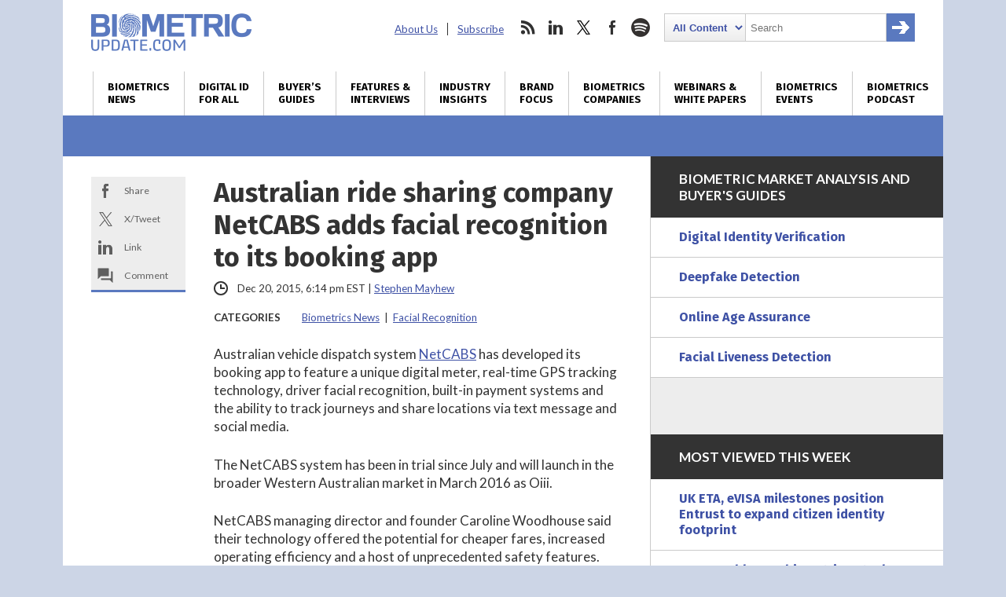

--- FILE ---
content_type: text/html; charset=UTF-8
request_url: https://www.biometricupdate.com/201512/australian-ride-sharing-company-netcabs-adds-facial-recognition-to-its-booking-app
body_size: 26815
content:
<!DOCTYPE html>
<html dir="ltr" lang="en-US" prefix="og: https://ogp.me/ns#" class="no-js no-svg">
<head>
	
<meta charset="UTF-8">
<meta name="viewport" content="width=device-width, initial-scale=1">
<meta http-equiv="X-UA-Compatible" content="IE=edge">
<meta name="rating" content="general">


<script>
window.ga=window.ga||function(){(ga.q=ga.q||[]).push(arguments)};ga.l=+new Date;
ga('create', 'UA-31647229-1', 'auto');
ga('send', 'pageview');
</script>
<script async src='https://www.google-analytics.com/analytics.js'></script>


<script async src="https://www.googletagmanager.com/gtag/js?id=G-09TGMSMN9P"></script>
<script>
  window.dataLayer = window.dataLayer || [];
  function gtag(){dataLayer.push(arguments);}
  gtag('js', new Date());

  gtag('config', 'G-09TGMSMN9P');
</script>


	<script async src="https://securepubads.g.doubleclick.net/tag/js/gpt.js"></script>
	<script>
	window.googletag = window.googletag || {cmd: []};
	googletag.cmd.push(function() {
		googletag.defineSlot('/22228962824/biometricupdate.com', ['fluid'], 'adtop').setTargeting('pos', ['top']).addService(googletag.pubads());
		googletag.defineSlot('/22228962824/biometricupdate.com', ['fluid'], 'adbottom').setTargeting('pos', ['bottom']).addService(googletag.pubads());
		// googletag.pubads().enableSingleRequest();
		googletag.enableServices();
	});
	</script>
	<style type="text/css">
		#ad1gsm { margin:auto ; text-align:center }
	</style>

<link rel="apple-touch-icon" sizes="57x57" href="/favicon/apple-icon-57x57.png">
<link rel="apple-touch-icon" sizes="60x60" href="/favicon/apple-icon-60x60.png">
<link rel="apple-touch-icon" sizes="72x72" href="/favicon/apple-icon-72x72.png">
<link rel="apple-touch-icon" sizes="76x76" href="/favicon/apple-icon-76x76.png">
<link rel="apple-touch-icon" sizes="114x114" href="/favicon/apple-icon-114x114.png">
<link rel="apple-touch-icon" sizes="120x120" href="/favicon/apple-icon-120x120.png">
<link rel="apple-touch-icon" sizes="144x144" href="/favicon/apple-icon-144x144.png">
<link rel="apple-touch-icon" sizes="152x152" href="/favicon/apple-icon-152x152.png">
<link rel="apple-touch-icon" sizes="180x180" href="/favicon/apple-icon-180x180.png">
<link rel="icon" type="image/png" sizes="192x192"  href="/favicon/android-icon-192x192.png">
<link rel="icon" type="image/png" sizes="32x32" href="/favicon/favicon-32x32.png">
<link rel="icon" type="image/png" sizes="96x96" href="/favicon/favicon-96x96.png">
<link rel="icon" type="image/png" sizes="16x16" href="/favicon/favicon-16x16.png">
<link rel="manifest" href="/favicon/manifest.json">
<meta name="msapplication-TileColor" content="#ffffff">
<meta name="msapplication-TileImage" content="/favicon/ms-icon-144x144.png">
<meta name="theme-color" content="#ffffff">
<link rel="preconnect" href="https://fonts.googleapis.com">
<link rel="preconnect" href="https://fonts.gstatic.com" crossorigin>
<link href="https://fonts.googleapis.com/css2?family=Fira+Sans:wght@400;700&family=Lato:ital,wght@0,400;0,700;0,900;1,400;1,700&display=swap" rel="stylesheet">
<link rel="profile" href="http://gmpg.org/xfn/11">


<title>Australian ride sharing company NetCABS adds facial recognition to its booking app | Biometric Update</title>

		
	<meta name="description" content="NetCABS booking app to feature real-time GPS tracking technology, driver facial recognition, payment systems and ability to track journeys and share locations." />
	<meta name="robots" content="max-image-preview:large" />
	<meta name="author" content="Stephen Mayhew"/>
	<meta name="msvalidate.01" content="37DAF50D768AB3DDD4F101B413D98584" />
	<link rel="canonical" href="https://www.biometricupdate.com/201512/australian-ride-sharing-company-netcabs-adds-facial-recognition-to-its-booking-app" />
	
		<meta property="og:locale" content="en_US" />
		<meta property="og:site_name" content="Biometric Update | Biometrics News, Companies and Explainers" />
		<meta property="og:type" content="article" />
		<meta property="og:title" content="Australian ride sharing company NetCABS adds facial recognition to its booking app | Biometric Update" />
		<meta property="og:description" content="NetCABS booking app to feature real-time GPS tracking technology, driver facial recognition, payment systems and ability to track journeys and share locations." />
		<meta property="og:url" content="https://www.biometricupdate.com/201512/australian-ride-sharing-company-netcabs-adds-facial-recognition-to-its-booking-app" />
		<meta property="og:image" content="https://d1sr9z1pdl3mb7.cloudfront.net/wp-content/uploads/2015/07/25184103/facial-recognition-smartphone.jpg" />
		<meta property="og:image:secure_url" content="https://d1sr9z1pdl3mb7.cloudfront.net/wp-content/uploads/2015/07/25184103/facial-recognition-smartphone.jpg" />
		<meta property="og:image:width" content="299" />
		<meta property="og:image:height" content="168" />
		<meta property="article:published_time" content="2015-12-20T23:14:53+00:00" />
		<meta property="article:modified_time" content="2015-12-20T23:14:53+00:00" />
		<meta property="article:publisher" content="https://www.facebook.com/BiometricUpdate" />
		<meta name="twitter:card" content="summary_large_image" />
		<meta name="twitter:site" content="@BiometricUpdate" />
		<meta name="twitter:title" content="Australian ride sharing company NetCABS adds facial recognition to its booking app | Biometric Update" />
		<meta name="twitter:description" content="NetCABS booking app to feature real-time GPS tracking technology, driver facial recognition, payment systems and ability to track journeys and share locations." />
		<meta name="twitter:creator" content="@BiometricUpdate" />
		<meta name="twitter:image" content="https://d1sr9z1pdl3mb7.cloudfront.net/wp-content/uploads/2015/07/25184103/facial-recognition-smartphone.jpg" />
		

<link rel='dns-prefetch' href='//dc6k1alk91llc.cloudfront.net' />
<link rel='dns-prefetch' href='//secure.gravatar.com' />
<link rel='dns-prefetch' href='//www.google.com' />
<link rel='dns-prefetch' href='//stats.wp.com' />
<link rel='dns-prefetch' href='//fonts.googleapis.com' />
<link rel='dns-prefetch' href='//v0.wordpress.com' />
<link rel='dns-prefetch' href='//jetpack.wordpress.com' />
<link rel='dns-prefetch' href='//s0.wp.com' />
<link rel='dns-prefetch' href='//public-api.wordpress.com' />
<link rel='dns-prefetch' href='//0.gravatar.com' />
<link rel='dns-prefetch' href='//1.gravatar.com' />
<link rel='dns-prefetch' href='//2.gravatar.com' />
<link rel='preconnect' href='//c0.wp.com' />
<link rel="alternate" title="oEmbed (JSON)" type="application/json+oembed" href="https://www.biometricupdate.com/wp-json/oembed/1.0/embed?url=https%3A%2F%2Fwww.biometricupdate.com%2F201512%2Faustralian-ride-sharing-company-netcabs-adds-facial-recognition-to-its-booking-app" />
<link rel="alternate" title="oEmbed (XML)" type="text/xml+oembed" href="https://www.biometricupdate.com/wp-json/oembed/1.0/embed?url=https%3A%2F%2Fwww.biometricupdate.com%2F201512%2Faustralian-ride-sharing-company-netcabs-adds-facial-recognition-to-its-booking-app&#038;format=xml" />
<style id='wp-img-auto-sizes-contain-inline-css' type='text/css'>
img:is([sizes=auto i],[sizes^="auto," i]){contain-intrinsic-size:3000px 1500px}
/*# sourceURL=wp-img-auto-sizes-contain-inline-css */
</style>
<link data-minify="1" rel='stylesheet' id='wp-components-css' href='https://www.biometricupdate.com/wp-content/cache/min/1/c/6.9/wp-includes/css/dist/components/style.min.css?ver=1764790380' type='text/css' media='all' />
<link data-minify="1" rel='stylesheet' id='wp-preferences-css' href='https://www.biometricupdate.com/wp-content/cache/min/1/c/6.9/wp-includes/css/dist/preferences/style.min.css?ver=1764790380' type='text/css' media='all' />
<link data-minify="1" rel='stylesheet' id='wp-block-editor-css' href='https://www.biometricupdate.com/wp-content/cache/min/1/c/6.9/wp-includes/css/dist/block-editor/style.min.css?ver=1764790380' type='text/css' media='all' />
<link data-minify="1" rel='stylesheet' id='popup-maker-block-library-style-css' href='https://www.biometricupdate.com/wp-content/cache/min/1/wp-content/plugins/popup-maker/dist/packages/block-library-style.css?ver=1762226424' type='text/css' media='all' />
<link data-minify="1" rel='stylesheet' id='theme-styles-css' href='https://www.biometricupdate.com/wp-content/cache/min/1/wp-content/themes/bu/style.css?ver=1762226424' type='text/css' media='all' />
<link rel='stylesheet' id='wpb-google-fonts-css' href='https://fonts.googleapis.com/css?family=Open+Sans%3A300%2C300i%2C700%2C700i&#038;ver=6.9' type='text/css' media='all' />
<link data-minify="1" rel='stylesheet' id='tablepress-default-css' href='https://www.biometricupdate.com/wp-content/cache/min/1/wp-content/plugins/tablepress/css/build/default.css?ver=1762226424' type='text/css' media='all' />
<script data-minify="1" type="text/javascript" src="https://www.biometricupdate.com/wp-content/cache/min/1/jquery-latest.min.js?ver=1762226424" id="custom-jquery-js"></script>
<script data-minify="1" type="text/javascript" src="https://www.biometricupdate.com/wp-content/cache/min/1/wp-content/plugins/stock-market-ticker/assets/stockdio-wp.js?ver=1762226424" id="customStockdioJs-js"></script>
<link rel="https://api.w.org/" href="https://www.biometricupdate.com/wp-json/" /><link rel="alternate" title="JSON" type="application/json" href="https://www.biometricupdate.com/wp-json/wp/v2/posts/24518" />	<style>img#wpstats{display:none}</style>
		

<script>(function() {
var _fbq = window._fbq || (window._fbq = []);
if (!_fbq.loaded) {
var fbds = document.createElement('script');
fbds.async = true;
fbds.src = '//connect.facebook.net/en_US/fbds.js';
var s = document.getElementsByTagName('script')[0];
s.parentNode.insertBefore(fbds, s);
_fbq.loaded = true;
}
})();
window._fbq = window._fbq || [];
window._fbq.push(['track', '6024262178418', {'value':'0.01','currency':'CAD'}]);
</script>
<noscript><img height="1" width="1" alt="FB pixel" style="display:none" src="https://www.facebook.com/tr?ev=6024262178418&amp;cd[value]=0.01&amp;cd[currency]=CAD&amp;noscript=1" /></noscript>

<script type="application/ld+json">
{
	"@context": "https://schema.org",
	"@type": "NewsArticle",
	"headline": "Australian ride sharing company NetCABS adds facial recognition to its booking app",
	"image": [
		"https://d1sr9z1pdl3mb7.cloudfront.net/wp-content/uploads/2015/07/25184103/facial-recognition-smartphone.jpg"
	],
	"datePublished": "2015-12-20T18:14:53-0500",
	"dateModified": "2015-12-20T18:14:53-0500",
	"author": [{
		"@type": "Person",
		"name": "Stephen Mayhew",
		"url": "https://www.biometricupdate.com/author/s-mayhew"
	}],
	"mainEntityOfPage": "true",
	"articleSection": "Biometrics News,Facial Recognition",
	"articleBody": "Australian vehicle dispatch system NetCABS has developed its booking app to feature a unique digital meter, real-time GPS tracking technology, driver facial recognition, built-in payment systems and the ability to track journeys and share locations via text message and social media. The NetCABS system has been in trial since July and will launch in the broader Western Australian market in March 2016 as Oiii. NetCABS managing director and founder Caroline Woodhouse said their technology offered the potential for cheaper fares, increased operating efficiency and a host of unprecedented safety features. “After listening to the many issues facing the current taxi system, we have developed a new model that will bring the taxi industry in line with the most up-to-date technology and safety features”. Woodhouse said safety had been a key priority when developing the technology. “With the introduction of Oiii, users will receive an alert straight to their smartphone as their taxi approaches, and they will also have the added peace of mind of the driver facial recognition technology and enhanced criminal background checks.&quot; Oiii will be available to various on-demand transport services including taxis and charter vehicles around the first quarter of 2016. In related news, various municipal governments across the United States including Austin, Los Angeles, and San Francisco, have long been pressuring Uber to implement fingerprint checks on its drivers and in May, Uber invited 500 drivers in Los Angeles and Burbank to participate in the Live Scan fingerprinting process to “conduct a study on the effectiveness” of Live Scan.   ",
	"publisher": {
		"@type": "Organization",
		"name": "BiometricUpdate.com",
		"logo": {
			"@type": "imageObject",
			"url": "https://www.biometricupdate.com/",
			"contentUrl": "https://www.biometricupdate.com/wp-content/themes/bu/img/biometric-update-16x9.png"
		}
	},
	"isAccessibleForFree": true
}

</script>
	
	
<meta name="generator" content="WP Rocket 3.20.3" data-wpr-features="wpr_minify_js wpr_minify_css wpr_desktop" /></head>

<body class="wp-singular post-template-default single single-post postid-24518 single-format-standard wp-theme-bu"><div data-rocket-location-hash="29ccf98f054896b6f93ec33686d41ce1" id="fb-root"></div>

<header data-rocket-location-hash="8b1e6a7e8742c14e5807091232689bbc" class="max-outer">
	<div data-rocket-location-hash="5c7a24684eb965c7b2e331e4539c00f2" class="inner h-l-36 h-r-36 v-t-24">
		<a href="#" class="menubtn closed" onclick="ga('send', 'event', 'Navigation', 'Open Mobile Menu');">
			<span></span>
			<span></span>
			<span></span>
		</a>
		<a href="/" class="logo v-b-18"><img src="https://www.biometricupdate.com/wp-content/themes/bu/img/biometric-update-logo.png" alt="BiometricUpdate.com" height="48" width="204" onclick="ga('send', 'event', 'Navigation', 'Return Home', 'Header Logo');"></a>
		<nav class="secondary">
			<ul id="menu-secondary-header-menu" class=""><li id="menu-item-35443" class="menu-item menu-item-type-post_type menu-item-object-page menu-item-35443"><a href="https://www.biometricupdate.com/about-us">About Us</a></li>
<li id="menu-item-59857" class="menu-item menu-item-type-post_type menu-item-object-page menu-item-59857"><a href="https://www.biometricupdate.com/newsletter">Subscribe</a></li>
</ul>			<ul>
				<li class="social rss">
					<a href="http://feeds.feedburner.com/biometricupdate" onclick="ga('send', 'event', 'Social Media', 'Visit Site', 'RSS');">rss</a>
				</li>				<li class="social linkedin">
					<a href="https://www.linkedin.com/company/biometric-update/" onclick="ga('send', 'event', 'Social Media', 'Visit Site', 'LinkedIn');">linkedin</a>
				</li>				<li class="social twitter">
					<a href="https://twitter.com/biometricupdate" onclick="ga('send', 'event', 'Social Media', 'Visit Site', 'Twitter');">twitter</a>
				</li>				<li class="social facebook">
					<a href="https://www.facebook.com/BiometricUpdate/" onclick="ga('send', 'event', 'Social Media', 'Visit Site', 'Facebook');">facebook</a>
				</li>								<li class="social spotify">
					<a href="https://open.spotify.com/show/1K8w7B8DIdoNn9WqaEOBKe" onclick="ga('send', 'event', 'Social Media', 'Visit Site', 'Spotify');">spotify</a>
				</li>				<li class="search">
					

<form role="search" method="get" class="search-form" action="https://www.biometricupdate.com/">
	<label for="search-form-696a985e53d3f">
		<span class="screen-reader-text">Search for:</span>
	</label>
	<select name="posttype" class="search-cat">
		<option value="all">All Content</option>
		<option value="companies">Companies</option>
	</select>
		<input type="search" id="search-form-696a985e53d3f" class="search-field" placeholder="Search" value="" name="s" />
	<button type="submit" class="search-submit"><span class="screen-reader-text">Search</span></button>
</form>
				</li>
			</ul>
		</nav>
	</div>
	<nav class="primary v-t-12">
		<a href="#" class="menubtn open" onclick="ga('send', 'event', 'Navigation', 'Close Mobile Menu');">
			<span></span>
			<span></span>
			<span></span>
		</a>
		<div class="menu-main-container"><ul id="menu-main" class="inner"><li id="menu-item-11766" class="menu-item menu-item-type-taxonomy menu-item-object-category current-post-ancestor current-menu-parent current-post-parent menu-item-has-children menu-item-11766"><a href="https://www.biometricupdate.com/biometric-news" title="Daily biometrics news and interviews">Biometrics<br> News</a>
<ul class="sub-menu">
	<li id="menu-item-173915" class="menu-item menu-item-type-taxonomy menu-item-object-category current-post-ancestor current-menu-parent current-post-parent menu-item-173915"><a href="https://www.biometricupdate.com/biometric-news">All Biometrics News</a></li>
	<li id="menu-item-11767" class="menu-item menu-item-type-taxonomy menu-item-object-category menu-item-11767"><a href="https://www.biometricupdate.com/biometric-news/access-control-biometric-articles">Access Control</a></li>
	<li id="menu-item-215296" class="menu-item menu-item-type-taxonomy menu-item-object-category menu-item-215296"><a href="https://www.biometricupdate.com/biometric-news/age-assurance">Age Assurance</a></li>
	<li id="menu-item-221146" class="menu-item menu-item-type-taxonomy menu-item-object-category menu-item-221146"><a href="https://www.biometricupdate.com/biometric-news/industry-analysis">Industry Analysis</a></li>
	<li id="menu-item-11768" class="menu-item menu-item-type-taxonomy menu-item-object-category menu-item-11768"><a href="https://www.biometricupdate.com/biometric-news/behavioral-biometric-news-articles">Behavioral Biometrics</a></li>
	<li id="menu-item-11769" class="menu-item menu-item-type-taxonomy menu-item-object-category menu-item-11769"><a href="https://www.biometricupdate.com/biometric-news/biometric-research-and-development">Biometric R&amp;D</a></li>
	<li id="menu-item-213968" class="menu-item menu-item-type-post_type menu-item-object-page menu-item-213968"><a href="https://www.biometricupdate.com/biometrics-stock-market">Biometrics Stocks</a></li>
	<li id="menu-item-11771" class="menu-item menu-item-type-taxonomy menu-item-object-category menu-item-11771"><a href="https://www.biometricupdate.com/biometric-news/border-security">Border and Port Security</a></li>
	<li id="menu-item-11772" class="menu-item menu-item-type-taxonomy menu-item-object-category menu-item-11772"><a href="https://www.biometricupdate.com/biometric-news/civil-id">Civil / National ID</a></li>
	<li id="menu-item-11773" class="menu-item menu-item-type-taxonomy menu-item-object-category menu-item-11773"><a href="https://www.biometricupdate.com/biometric-news/commercial-applications">Commercial Applications</a></li>
	<li id="menu-item-11774" class="menu-item menu-item-type-taxonomy menu-item-object-category menu-item-11774"><a href="https://www.biometricupdate.com/biometric-news/consumer-residential">Consumer Electronics</a></li>
	<li id="menu-item-96546" class="menu-item menu-item-type-taxonomy menu-item-object-category menu-item-96546"><a href="https://www.biometricupdate.com/id-for-all">Developing Nations</a></li>
	<li id="menu-item-11776" class="menu-item menu-item-type-taxonomy menu-item-object-category menu-item-11776"><a href="https://www.biometricupdate.com/biometric-news/elections-biometric-news">Elections</a></li>
	<li id="menu-item-11777" class="menu-item menu-item-type-taxonomy menu-item-object-category current-post-ancestor current-menu-parent current-post-parent menu-item-11777"><a href="https://www.biometricupdate.com/biometric-news/facial-recognition-biometric-articles">Facial Recognition</a></li>
	<li id="menu-item-11778" class="menu-item menu-item-type-taxonomy menu-item-object-category menu-item-11778"><a href="https://www.biometricupdate.com/biometric-news/financial-services">Financial Services</a></li>
	<li id="menu-item-11779" class="menu-item menu-item-type-taxonomy menu-item-object-category menu-item-11779"><a href="https://www.biometricupdate.com/biometric-news/fingerprint-recognition">Fingerprint Recognition</a></li>
	<li id="menu-item-11780" class="menu-item menu-item-type-taxonomy menu-item-object-category menu-item-11780"><a href="https://www.biometricupdate.com/biometric-news/government-purchasing">Government Services</a></li>
	<li id="menu-item-11781" class="menu-item menu-item-type-taxonomy menu-item-object-category menu-item-11781"><a href="https://www.biometricupdate.com/biometric-news/healthcare-biometrics">Healthcare Biometrics</a></li>
	<li id="menu-item-96547" class="menu-item menu-item-type-taxonomy menu-item-object-category menu-item-96547"><a href="https://www.biometricupdate.com/biometrics-blogs">Industry Insights</a></li>
	<li id="menu-item-96544" class="menu-item menu-item-type-taxonomy menu-item-object-category menu-item-96544"><a href="https://www.biometricupdate.com/biometric-news/interviews">Interviews</a></li>
	<li id="menu-item-11783" class="menu-item menu-item-type-taxonomy menu-item-object-category menu-item-11783"><a href="https://www.biometricupdate.com/biometric-news/iris-eye-biometric-articles">Iris / Eye Recognition</a></li>
	<li id="menu-item-11784" class="menu-item menu-item-type-taxonomy menu-item-object-category menu-item-11784"><a href="https://www.biometricupdate.com/biometric-news/law-enforcement">Law Enforcement</a></li>
	<li id="menu-item-129233" class="menu-item menu-item-type-taxonomy menu-item-object-category menu-item-129233"><a href="https://www.biometricupdate.com/biometric-news/liveness-detection">Liveness Detection</a></li>
	<li id="menu-item-76407" class="menu-item menu-item-type-taxonomy menu-item-object-category menu-item-76407"><a href="https://www.biometricupdate.com/biometric-news/biometric-research">Market Research</a></li>
	<li id="menu-item-11785" class="menu-item menu-item-type-taxonomy menu-item-object-category menu-item-11785"><a href="https://www.biometricupdate.com/biometric-news/military-applications">Military Applications</a></li>
	<li id="menu-item-11786" class="menu-item menu-item-type-taxonomy menu-item-object-category menu-item-11786"><a href="https://www.biometricupdate.com/biometric-news/mobile-biometric-news">Mobile Biometrics</a></li>
	<li id="menu-item-11787" class="menu-item menu-item-type-taxonomy menu-item-object-category menu-item-11787"><a href="https://www.biometricupdate.com/biometric-news/school">Schools</a></li>
	<li id="menu-item-11788" class="menu-item menu-item-type-taxonomy menu-item-object-category menu-item-11788"><a href="https://www.biometricupdate.com/biometric-news/surveillance-biometric-articles">Surveillance</a></li>
	<li id="menu-item-11789" class="menu-item menu-item-type-taxonomy menu-item-object-category menu-item-11789"><a href="https://www.biometricupdate.com/biometric-news/trade-notes">Trade Notes</a></li>
	<li id="menu-item-11790" class="menu-item menu-item-type-taxonomy menu-item-object-category menu-item-11790"><a href="https://www.biometricupdate.com/biometric-news/voice-verification">Voice Biometrics</a></li>
	<li id="menu-item-15127" class="menu-item menu-item-type-taxonomy menu-item-object-category menu-item-15127"><a href="https://www.biometricupdate.com/biometric-news/wearables-biometric-news">Wearable Technology</a></li>
	<li id="menu-item-11791" class="menu-item menu-item-type-taxonomy menu-item-object-category menu-item-11791"><a href="https://www.biometricupdate.com/biometric-news/workforce-management-biometric-news">Workforce Management</a></li>
</ul>
</li>
<li id="menu-item-96537" class="menu-item menu-item-type-post_type menu-item-object-page menu-item-96537"><a href="https://www.biometricupdate.com/digital-id-biometrics-developing-nations" title="Biometrics and digital ID initiatives in developing nations">Digital ID <br>for All</a></li>
<li id="menu-item-297117" class="menu-item menu-item-type-post_type menu-item-object-page menu-item-297117"><a href="https://www.biometricupdate.com/biometrics-buyers-guides-and-market-analysis" title="Market reports, forecasts, buyer&#8217;s guides">Buyer&#8217;s <br>Guides</a></li>
<li id="menu-item-76408" class="menu-item menu-item-type-taxonomy menu-item-object-category menu-item-76408"><a href="https://www.biometricupdate.com/biometric-news/interviews" title="Features, interviews and special reports">Features &#038; <br>Interviews</a></li>
<li id="menu-item-12235" class="menu-item menu-item-type-custom menu-item-object-custom menu-item-12235"><a href="/biometrics-blogs" title="Guest posts written by biometrics industry experts ">Industry <br>Insights</a></li>
<li id="menu-item-23460" class="menu-item menu-item-type-taxonomy menu-item-object-category menu-item-23460"><a href="https://www.biometricupdate.com/brand-focus" title="Biometrics marketplace brand focus">Brand <br>Focus</a></li>
<li id="menu-item-11796" class="menu-item menu-item-type-post_type menu-item-object-page menu-item-has-children menu-item-11796"><a href="https://www.biometricupdate.com/service-directory" title="Biometrics companies, solutions and applications">Biometrics <br>Companies</a>
<ul class="sub-menu">
	<li id="menu-item-318445" class="menu-item menu-item-type-post_type menu-item-object-page menu-item-318445"><a href="https://www.biometricupdate.com/biometrics-buyers-guides-and-market-analysis">Buyer’s Guides</a></li>
	<li id="menu-item-59751" class="menu-item menu-item-type-post_type menu-item-object-page menu-item-59751"><a href="https://www.biometricupdate.com/service-directory">All Categories</a></li>
	<li id="menu-item-11794" class="menu-item menu-item-type-post_type menu-item-object-page menu-item-11794"><a href="https://www.biometricupdate.com/biometric-companies">Biometrics Companies</a></li>
	<li id="menu-item-59877" class="menu-item menu-item-type-taxonomy menu-item-object-biocategory menu-item-59877"><a href="https://www.biometricupdate.com/service-directory/access-control">Access Control</a></li>
	<li id="menu-item-217958" class="menu-item menu-item-type-taxonomy menu-item-object-biocategory menu-item-217958"><a href="https://www.biometricupdate.com/service-directory/age-verification">Age Verification</a></li>
	<li id="menu-item-59883" class="menu-item menu-item-type-taxonomy menu-item-object-biocategory menu-item-59883"><a href="https://www.biometricupdate.com/service-directory/behavioral-biometrics">Behavioral Biometrics</a></li>
	<li id="menu-item-59890" class="menu-item menu-item-type-taxonomy menu-item-object-biocategory menu-item-59890"><a href="https://www.biometricupdate.com/service-directory/biometric-cards">Biometric Cards</a></li>
	<li id="menu-item-59878" class="menu-item menu-item-type-taxonomy menu-item-object-biocategory menu-item-59878"><a href="https://www.biometricupdate.com/service-directory/biometric-consultants">Biometrics Consulting</a></li>
	<li id="menu-item-59888" class="menu-item menu-item-type-taxonomy menu-item-object-biocategory menu-item-59888"><a href="https://www.biometricupdate.com/service-directory/biometric-payment">Biometric Payment</a></li>
	<li id="menu-item-59885" class="menu-item menu-item-type-taxonomy menu-item-object-biocategory menu-item-59885"><a href="https://www.biometricupdate.com/service-directory/biometric-software">Biometric Software</a></li>
	<li id="menu-item-191110" class="menu-item menu-item-type-taxonomy menu-item-object-biocategory menu-item-191110"><a href="https://www.biometricupdate.com/service-directory/biometric-testing">Biometric Testing</a></li>
	<li id="menu-item-126661" class="menu-item menu-item-type-taxonomy menu-item-object-biocategory menu-item-126661"><a href="https://www.biometricupdate.com/service-directory/border-management">Border Management</a></li>
	<li id="menu-item-59879" class="menu-item menu-item-type-taxonomy menu-item-object-biocategory menu-item-59879"><a href="https://www.biometricupdate.com/service-directory/civil-id">Civil ID</a></li>
	<li id="menu-item-59880" class="menu-item menu-item-type-taxonomy menu-item-object-biocategory menu-item-59880"><a href="https://www.biometricupdate.com/service-directory/criminal-id">Criminal ID</a></li>
	<li id="menu-item-309361" class="menu-item menu-item-type-taxonomy menu-item-object-biocategory menu-item-309361"><a href="https://www.biometricupdate.com/service-directory/deepfake-detection">Deepfake Detection</a></li>
	<li id="menu-item-126662" class="menu-item menu-item-type-taxonomy menu-item-object-biocategory menu-item-126662"><a href="https://www.biometricupdate.com/service-directory/digital-identification">Digital Identification</a></li>
	<li id="menu-item-257300" class="menu-item menu-item-type-taxonomy menu-item-object-biocategory menu-item-257300"><a href="https://www.biometricupdate.com/service-directory/document-verification">Document Verification</a></li>
	<li id="menu-item-59881" class="menu-item menu-item-type-taxonomy menu-item-object-biocategory menu-item-59881"><a href="https://www.biometricupdate.com/service-directory/facial-recognition">Facial Recognition</a></li>
	<li id="menu-item-59882" class="menu-item menu-item-type-taxonomy menu-item-object-biocategory menu-item-59882"><a href="https://www.biometricupdate.com/service-directory/fingerprint-recognition">Fingerprint Recognition</a></li>
	<li id="menu-item-257504" class="menu-item menu-item-type-taxonomy menu-item-object-biocategory menu-item-257504"><a href="https://www.biometricupdate.com/service-directory/identity-proofing">Identity Proofing</a></li>
	<li id="menu-item-242038" class="menu-item menu-item-type-taxonomy menu-item-object-biocategory menu-item-242038"><a href="https://www.biometricupdate.com/service-directory/industry-organizations">Industry Organizations</a></li>
	<li id="menu-item-59884" class="menu-item menu-item-type-taxonomy menu-item-object-biocategory menu-item-59884"><a href="https://www.biometricupdate.com/service-directory/iris-eye">Iris / Eye Recognition</a></li>
	<li id="menu-item-126663" class="menu-item menu-item-type-taxonomy menu-item-object-biocategory menu-item-126663"><a href="https://www.biometricupdate.com/service-directory/liveness-detection">Liveness Detection</a></li>
	<li id="menu-item-59886" class="menu-item menu-item-type-taxonomy menu-item-object-biocategory menu-item-59886"><a href="https://www.biometricupdate.com/service-directory/mobile-biometrics">Mobile Biometrics</a></li>
	<li id="menu-item-257301" class="menu-item menu-item-type-taxonomy menu-item-object-biocategory menu-item-257301"><a href="https://www.biometricupdate.com/service-directory/selfie-biometrics">Selfie Biometrics</a></li>
	<li id="menu-item-59891" class="menu-item menu-item-type-taxonomy menu-item-object-biocategory menu-item-59891"><a href="https://www.biometricupdate.com/service-directory/surveillance">Surveillance</a></li>
	<li id="menu-item-59892" class="menu-item menu-item-type-taxonomy menu-item-object-biocategory menu-item-59892"><a href="https://www.biometricupdate.com/service-directory/vein-recognition">Vein Recognition</a></li>
	<li id="menu-item-59893" class="menu-item menu-item-type-taxonomy menu-item-object-biocategory menu-item-59893"><a href="https://www.biometricupdate.com/service-directory/voice-biometrics">Voice Biometrics</a></li>
	<li id="menu-item-59894" class="menu-item menu-item-type-taxonomy menu-item-object-biocategory menu-item-59894"><a href="https://www.biometricupdate.com/service-directory/workforce-management">Workforce Management</a></li>
	<li id="menu-item-11795" class="menu-item menu-item-type-post_type menu-item-object-page menu-item-11795"><a href="https://www.biometricupdate.com/biometric-companies/get-your-company-listed"><strong>Get Your Company Listed</strong></a></li>
	<li id="menu-item-134390" class="menu-item menu-item-type-post_type menu-item-object-page menu-item-134390"><a href="https://www.biometricupdate.com/request-a-quote">Request a Quote</a></li>
</ul>
</li>
<li id="menu-item-198869" class="menu-item menu-item-type-post_type menu-item-object-page menu-item-has-children menu-item-198869"><a href="https://www.biometricupdate.com/resources-white-papers-webinars-and-explainers" title="Resources: White Papers, Webinars and Explainers">Webinars &#038; <br>White Papers</a>
<ul class="sub-menu">
	<li id="menu-item-297739" class="menu-item menu-item-type-taxonomy menu-item-object-category menu-item-297739"><a href="https://www.biometricupdate.com/biometric-articles">Explaining Biometrics</a></li>
	<li id="menu-item-297118" class="menu-item menu-item-type-taxonomy menu-item-object-category menu-item-297118"><a href="https://www.biometricupdate.com/on-demand">On-demand Webinars</a></li>
	<li id="menu-item-297119" class="menu-item menu-item-type-taxonomy menu-item-object-category menu-item-297119"><a href="https://www.biometricupdate.com/white-papers">White Papers and Reports</a></li>
	<li id="menu-item-297120" class="menu-item menu-item-type-taxonomy menu-item-object-category menu-item-297120"><a href="https://www.biometricupdate.com/white-papers/case-studies">Case Studies</a></li>
	<li id="menu-item-296270" class="menu-item menu-item-type-custom menu-item-object-custom menu-item-296270"><a href="https://www.biometricupdate.com/202403/protect-your-business-and-customers-from-threat-of-account-fraud">Account Fraud</a></li>
	<li id="menu-item-296271" class="menu-item menu-item-type-custom menu-item-object-custom menu-item-296271"><a href="https://www.biometricupdate.com/202502/navigating-the-uks-online-safety-act-choosing-the-right-age-verification-tech">Age Assurance</a></li>
	<li id="menu-item-296272" class="menu-item menu-item-type-custom menu-item-object-custom menu-item-296272"><a href="https://www.biometricupdate.com/202501/protecting-contact-centers-from-ai-powered-voice-fraud">AI Voice Fraud</a></li>
	<li id="menu-item-296273" class="menu-item menu-item-type-custom menu-item-object-custom menu-item-296273"><a href="https://www.biometricupdate.com/202412/navigating-the-emerging-apac-market-for-digital-id">APAC Digital ID</a></li>
	<li id="menu-item-296274" class="menu-item menu-item-type-custom menu-item-object-custom menu-item-296274"><a href="https://www.biometricupdate.com/202501/capture-biases-in-fingerprint-systems">Biometric Testing</a></li>
	<li id="menu-item-296275" class="menu-item menu-item-type-custom menu-item-object-custom menu-item-296275"><a href="https://www.biometricupdate.com/202502/understanding-the-new-biometric-device-certification-with-mosip-and-bixelab">MOSIP and Bixelab</a></li>
	<li id="menu-item-296276" class="menu-item menu-item-type-custom menu-item-object-custom menu-item-296276"><a href="https://www.biometricupdate.com/202404/decentralized-identity-for-secure-user-authentication">Decentralized ID</a></li>
	<li id="menu-item-296277" class="menu-item menu-item-type-custom menu-item-object-custom menu-item-296277"><a href="https://www.biometricupdate.com/202503/combatting-video-conferencing-deepfake-fraud">Deepfake Threats</a></li>
	<li id="menu-item-296278" class="menu-item menu-item-type-custom menu-item-object-custom menu-item-296278"><a href="https://www.biometricupdate.com/202503/face-liveness-market-overview">Face Liveness</a></li>
	<li id="menu-item-296279" class="menu-item menu-item-type-custom menu-item-object-custom menu-item-296279"><a href="https://www.biometricupdate.com/202502/beyond-borders-biometric-driven-efficiency-in-travel">Future of Travel</a></li>
	<li id="menu-item-296280" class="menu-item menu-item-type-custom menu-item-object-custom menu-item-296280"><a href="https://www.biometricupdate.com/202502/digital-identity-powering-the-next-wave-of-government-transformation">Government Transformation</a></li>
	<li id="menu-item-296281" class="menu-item menu-item-type-custom menu-item-object-custom menu-item-296281"><a href="https://www.biometricupdate.com/202502/navigating-the-uks-online-safety-act-choosing-the-right-age-verification-tech">Online Safety Act</a></li>
	<li id="menu-item-296282" class="menu-item menu-item-type-custom menu-item-object-custom menu-item-296282"><a href="https://www.biometricupdate.com/202412/exploring-iso-18013-integration-opportunities-and-interoperability-challenges-for-mdls-and-digital-wallets">Exploring ISO 18013</a></li>
	<li id="menu-item-296283" class="menu-item menu-item-type-custom menu-item-object-custom menu-item-296283"><a href="https://www.biometricupdate.com/202408/passkeys-in-the-public-sector-in-depth-with-the-fido-alliance">Public Sector Passkeys</a></li>
</ul>
</li>
<li id="menu-item-59895" class="menu-item menu-item-type-taxonomy menu-item-object-category menu-item-59895"><a href="https://www.biometricupdate.com/biometric-industry-events" title="Trade shows featuring biometrics technology">Biometrics <br>Events</a></li>
<li id="menu-item-297952" class="menu-item menu-item-type-taxonomy menu-item-object-category menu-item-297952"><a href="https://www.biometricupdate.com/biometric-update-podcast" title="Biometric Update Podcast">Biometrics <br>Podcast</a></li>
</ul></div>		<li class="search small">
			

<form role="search" method="get" class="search-form" action="https://www.biometricupdate.com/">
	<label for="search-form-696a985e5834c">
		<span class="screen-reader-text">Search for:</span>
	</label>
	<select name="posttype" class="search-cat">
		<option value="all">All Content</option>
		<option value="companies">Companies</option>
	</select>
		<input type="search" id="search-form-696a985e5834c" class="search-field" placeholder="Search" value="" name="s" />
	<button type="submit" class="search-submit"><span class="screen-reader-text">Search</span></button>
</form>
		</li>
	</nav>
</header>
	
	<div data-rocket-location-hash="59584b7e4662dc921d025f0741f69df8" class="ad ad1 max-outer">
		<div data-rocket-location-hash="cc4c922b26692bf128c261fe2bd74da6" class="inner vh-36">
			<div data-rocket-location-hash="26aba9fb88aeafe63eadbd34d0d1b438" id="adtop">
				<script>
					googletag.cmd.push(function() { googletag.display('adtop'); });
				</script>
			</div>
		</div>
	</div>

<main data-rocket-location-hash="98ab55d6b8da9e44c869d0c6217fae1a" class="max-outer">
	<div data-rocket-location-hash="39050a9b18e7fa99d46e8e90273d0be9" class="primary">
		<div data-rocket-location-hash="9105c716592fde6dcd98fc7f92528196" class="h-l-36 h-r-36 v-b-36">

<section class="v-t-36">
	<div class="inner">


	<div class="share large">
		<ul>
			<li class="facebook">
				<a href="https://www.facebook.com/sharer/sharer.php?u=https://www.biometricupdate.com/201512/australian-ride-sharing-company-netcabs-adds-facial-recognition-to-its-booking-app" onclick="ga('send', 'event', 'Social Media', 'Share', 'Facebook');" target="bu_facebook">Share</a>
			</li>
			<li class="twitter">
				<a href="https://twitter.com/intent/tweet?text=Australian ride sharing company NetCABS adds facial recognition to its booking app&via=BiometricUpdate&url=https://www.biometricupdate.com/201512/australian-ride-sharing-company-netcabs-adds-facial-recognition-to-its-booking-app" onclick="ga('send', 'event', 'Social Media', 'Share', 'Twitter');" target="edge_twitter">X/Tweet</a>
							</li>
			<li class="linkedin">
				<a href="https://www.linkedin.com/shareArticle?mini=true&url=https://www.biometricupdate.com/201512/australian-ride-sharing-company-netcabs-adds-facial-recognition-to-its-booking-app&title=Australian%20ride%20sharing%20company%20NetCABS%20adds%20facial%20recognition%20to%20its%20booking%20app&summary=&source=" onclick="ga('send', 'event', 'Social Media', 'Share', 'LinkedIn');" target="bu_linkedin">Link</a>
			</li>
			<li class="comment">
				<a href="#commentsbox" onclick="ga('send', 'event', 'Social Media', 'View', 'Disqus Comments');">Comment</a>
			</li>
		</ul>
	</div>
		
	<article>
		<h1>Australian ride sharing company NetCABS adds facial recognition to its booking app</h1>
									<div class="byline">
				
				<time datetime="2015-12-20T18:14-0500">Dec 20, 2015, 6:14 pm EST</time>				 	| 
				<a href="https://www.biometricupdate.com/author/s-mayhew">Stephen Mayhew</a>
			</div>
			<div class="categories">
				<span>Categories</span>
				<a href="https://www.biometricupdate.com/biometric-news" rel="category tag">Biometrics News</a> &nbsp;|&nbsp; <a href="https://www.biometricupdate.com/biometric-news/facial-recognition-biometric-articles" rel="category tag">Facial Recognition</a>			</div>
		
		<div class="content">
						<div class="mask">&nbsp;</div>
			<div class="thecontent">
				
				<p>Australian vehicle dispatch system <a href="http://netcabs.com.au/" target="_blank">NetCABS</a> has developed its booking app to feature a unique digital meter, real-time GPS tracking technology, driver facial recognition, built-in payment systems and the ability to track journeys and share locations via text message and social media.</p>
<p>The NetCABS system has been in trial since July and will launch in the broader Western Australian market in March 2016 as Oiii.</p>
		<script>
			window.googletag = window.googletag || {cmd: []};
			googletag.cmd.push(function() {
				googletag.defineSlot('/22228962824/biometricupdate.com', ['fluid'], 'inarticle').setTargeting('pos', ['300_1']).addService(googletag.pubads());
				googletag.pubads().enableSingleRequest();
				googletag.enableServices();
			});
		</script>
		<div class='ad'><div class='inner'><div id='inarticle'>
			<script>
				googletag.cmd.push(function() { googletag.display('inarticle'); });
			</script>
		</div></div></div>
	
<p>NetCABS managing director and founder Caroline Woodhouse said their technology offered the potential for cheaper fares, increased operating efficiency and a host of unprecedented safety features. “After listening to the many issues facing the current taxi system, we have developed a new model that will bring the taxi industry in line with the most up-to-date technology and safety features”.</p>
<p>Woodhouse said safety had been a key priority when developing the technology. “With the introduction of Oiii, users will receive an alert straight to their smartphone as their taxi approaches, and they will also have the added peace of mind of the driver facial recognition technology and enhanced criminal background checks.&#8221;</p>
<p>Oiii will be available to various on-demand transport services including taxis and charter vehicles around the first quarter of 2016.</p>
<p>In related news, various municipal governments across the United States including Austin, Los Angeles, and San Francisco, have long been pressuring Uber to <a href="https://www.biometricupdate.com/201510/uber-quietly-testing-live-scan-fingerprinting-on-some-drivers">implement fingerprint checks</a> on its drivers and in May, Uber invited 500 drivers in Los Angeles and Burbank to participate in the Live Scan fingerprinting process to “conduct a study on the effectiveness” of Live Scan.  </p>
								
				<div id="finished"></div>
				<script type="text/javascript">
					var end = 0;
					$(window).scroll(function() { if (end === 0) finished(); });
					function finished() {
						var hT = $('#finished').offset().top,
						hH = $('#finished').outerHeight(),
						wH = $(window).height(),
						wS = $(this).scrollTop();
						if (wS > (hT+hH-wH)){
							end = 1;
							ga('send', 'event', 'Navigation', 'Finished Article', 'Australian ride sharing company NetCABS adds facial recognition to its booking app');
						}
					}
				</script>

				
				<h2>Article Topics</h2>
				<p><a href="https://www.biometricupdate.com/tag/biometric-authentication" rel="tag">biometric authentication</a> &nbsp;|&nbsp; <a href="https://www.biometricupdate.com/tag/biometrics" rel="tag">biometrics</a> &nbsp;|&nbsp; <a href="https://www.biometricupdate.com/tag/commercial-applications-2" rel="tag">commercial applications</a> &nbsp;|&nbsp; <a href="https://www.biometricupdate.com/tag/facial-recognition" rel="tag">facial recognition</a> &nbsp;|&nbsp; <a href="https://www.biometricupdate.com/tag/identity-verification" rel="tag">identity verification</a> &nbsp;|&nbsp; <a href="https://www.biometricupdate.com/tag/mobile-app" rel="tag">mobile app</a> &nbsp;|&nbsp; <a href="https://www.biometricupdate.com/tag/safety" rel="tag">safety</a> &nbsp;|&nbsp; <a href="https://www.biometricupdate.com/tag/security" rel="tag">security</a></p>

								<div class="related-posts related-post">
					<h2>Latest Biometrics News</h2>
					
								<div class="snippet v-t-48 v-b-48 post-328517 posttype-post">
				<a href="https://www.biometricupdate.com/202601/in-ai-era-identity-is-about-governance-microblinks-hartley-thompson-tells-bu-podcast" class="pic" style="background-image:url('https://d1sr9z1pdl3mb7.cloudfront.net/wp-content/uploads/2025/06/20135351/shutterstock_2620728871-1024x663.jpg') ; background-size:cover ; position:relative">
					&nbsp;				</a>				<div class="content">
					<h2><a href="https://www.biometricupdate.com/202601/in-ai-era-identity-is-about-governance-microblinks-hartley-thompson-tells-bu-podcast">In AI era, identity is about governance, Microblink’s Hartley Thompson tells BU Podcast</a></h2>
												<div class="byline">
								<time datetime="2026-01-16T14:52-0500">Jan 16, 2026, 2:52 pm EST</time>							</div>
											<p>“One of the defining things in my life is change,” says Hartley Thompson of Microblink. “How do you react to&#8230;</p>
				</div>
			</div>			<div class="snippet v-t-48 v-b-48 post-328507 posttype-post">
				<a href="https://www.biometricupdate.com/202601/clr-labs-wins-funding-to-support-biometrics-iad-digital-wallet-standardization" class="pic" style="background-image:url('https://d1sr9z1pdl3mb7.cloudfront.net/wp-content/uploads/2025/11/04130837/surveillance-deepfake-injection-attack-1024x683.jpg') ; background-size:cover ; position:relative">
					&nbsp;				</a>				<div class="content">
					<h2><a href="https://www.biometricupdate.com/202601/clr-labs-wins-funding-to-support-biometrics-iad-digital-wallet-standardization">CLR Labs wins funding to support biometrics, IAD, digital wallet standardization</a></h2>
												<div class="byline">
								<time datetime="2026-01-16T14:16-0500">Jan 16, 2026, 2:16 pm EST</time>							</div>
											<p>Cabinet Louis Reynaud (CLR Labs) has won funding from a French government program to support its standardization efforts in biometrics,&#8230;</p>
				</div>
			</div>			<div class="snippet v-t-48 v-b-48 post-328486 posttype-post">
				<a href="https://www.biometricupdate.com/202601/identity-and-risk-infrastructure-startup-secures-12m-for-europe-latam-expansion" class="pic" style="background-image:url('https://d1sr9z1pdl3mb7.cloudfront.net/wp-content/uploads/2025/03/07120200/KYC-KYB-IDV-1024x576.jpg') ; background-size:cover ; position:relative">
					&nbsp;				</a>				<div class="content">
					<h2><a href="https://www.biometricupdate.com/202601/identity-and-risk-infrastructure-startup-secures-12m-for-europe-latam-expansion">Identity and risk infrastructure startup secures $12M for Europe, LATAM expansion</a></h2>
												<div class="byline">
								<time datetime="2026-01-16T14:09-0500">Jan 16, 2026, 2:09 pm EST</time>							</div>
											<p>Monnai, which provides identity and risk data infrastructure, has announced a 12 million dollar equity funding round led by Motive&#8230;</p>
				</div>
			</div>			<div class="snippet v-t-48 v-b-48 post-328491 posttype-post">
				<a href="https://www.biometricupdate.com/202601/hopae-appoints-sarah-clark-to-lead-us-expansion-of-digital-id-verification-platform" class="pic" style="background-image:url('https://d1sr9z1pdl3mb7.cloudfront.net/wp-content/uploads/2023/10/04154317/executive-1024x683.jpg') ; background-size:cover ; position:relative">
					&nbsp;				</a>				<div class="content">
					<h2><a href="https://www.biometricupdate.com/202601/hopae-appoints-sarah-clark-to-lead-us-expansion-of-digital-id-verification-platform">Hopae appoints Sarah Clark to lead US expansion of digital ID verification platform</a></h2>
												<div class="byline">
								<time datetime="2026-01-16T13:52-0500">Jan 16, 2026, 1:52 pm EST</time>							</div>
											<p>Sarah Clark is Hopae’s new CPO and GM for North America, joining the Seoul-headquartered company to help extend the reach&#8230;</p>
				</div>
			</div>			<div class="snippet v-t-48 v-b-48 post-328470 posttype-post">
				<a href="https://www.biometricupdate.com/202601/bahrain-financial-services-deploy-biometric-kyc-and-idv-with-new-ekey-for-business" class="pic" style="background-image:url('https://d1sr9z1pdl3mb7.cloudfront.net/wp-content/uploads/2024/08/25121911/india-selfie-1024x683.jpg') ; background-size:cover ; position:relative">
					&nbsp;				</a>				<div class="content">
					<h2><a href="https://www.biometricupdate.com/202601/bahrain-financial-services-deploy-biometric-kyc-and-idv-with-new-ekey-for-business">Bahrain financial services deploy biometric KYC and IDV with new eKey for business</a></h2>
												<div class="byline">
								<time datetime="2026-01-16T13:00-0500">Jan 16, 2026, 1:00 pm EST</time>							</div>
											<p>Bahraini financial service companies are integrating Bahrain’s national biometric digital identity and Know Your Customer (KYC) service for businesses, EKEY-B,&#8230;</p>
				</div>
			</div>			<div class="snippet v-t-48 v-b-48 post-328461 posttype-post">
				<a href="https://www.biometricupdate.com/202601/australian-age-assurance-law-prompts-removal-of-4-7m-underage-accounts" class="pic" style="background-image:url('https://d1sr9z1pdl3mb7.cloudfront.net/wp-content/uploads/2024/01/23155753/x-social-media-1024x683.jpg') ; background-size:cover ; position:relative">
					&nbsp;				</a>				<div class="content">
					<h2><a href="https://www.biometricupdate.com/202601/australian-age-assurance-law-prompts-removal-of-4-7m-underage-accounts">Australian age assurance law prompts removal of 4.7M underage accounts</a></h2>
												<div class="byline">
								<time datetime="2026-01-16T11:32-0500">Jan 16, 2026, 11:32 am EST</time>							</div>
											<p>Australian regulators have released initial results from the country’s social media age restriction, showing that major social media companies removed&#8230;</p>
				</div>
			</div>					
										
				</div>
				<style type="text/css">.rp4wp-related-posts { display:none !important }</style>
				
									<div id="commentsbox">
						<h2>Comments</h2>
						
<div id="comments" class="comments-area">

			<h2 class="comments-title">
			11 Replies to &ldquo;Australian ride sharing company NetCABS adds facial recognition to its booking app&rdquo;		</h2>

		<ol class="comment-list">
					<li id="comment-268928" class="social-twitter even thread-even depth-1">
			<article id="div-comment-268928" class="comment-body">
				<footer class="comment-meta">
					<div class="comment-author vcard">
												<b class="fn"><a href="https://twitter.com/BiometricUpdate" class="url" rel="ugc external nofollow">BiometricUpdate</a></b> <span class="says">says:</span>					</div>

					<div class="comment-metadata">
						<a href="https://www.biometricupdate.com/201512/australian-ride-sharing-company-netcabs-adds-facial-recognition-to-its-booking-app#comment-268928"><time datetime="2015-12-20T18:16:40-05:00">December 20, 2015 at 6:16 pm</time></a>					</div>

									</footer>

				<div class="comment-content">
					<p>Australian ride sharing company NetCABS adds #FacialRecognition to its booking app <a href="https://t.co/Vbu6Xt3BC0" rel="nofollow ugc">https://t.co/Vbu6Xt3BC0</a> #biometrics</p>
				</div>

				<div class="reply"><a rel="nofollow" class="comment-reply-link" href="#comment-268928" data-commentid="268928" data-postid="24518" data-belowelement="div-comment-268928" data-respondelement="respond" data-replyto="Reply to BiometricUpdate" aria-label="Reply to BiometricUpdate">Reply</a></div>			</article>
		</li>
		<li id="comment-268927" class="social-twitter-rt odd alt thread-odd thread-alt depth-1">
			<article id="div-comment-268927" class="comment-body">
				<footer class="comment-meta">
					<div class="comment-author vcard">
												<b class="fn"><a href="https://twitter.com/JoseEColon" class="url" rel="ugc external nofollow">JoseEColon</a></b> <span class="says">says:</span>					</div>

					<div class="comment-metadata">
						<a href="https://www.biometricupdate.com/201512/australian-ride-sharing-company-netcabs-adds-facial-recognition-to-its-booking-app#comment-268927"><time datetime="2015-12-20T18:21:25-05:00">December 20, 2015 at 6:21 pm</time></a>					</div>

									</footer>

				<div class="comment-content">
					<p>RT @BiometricUpdate: Australian ride sharing company NetCABS adds #FacialRecognition to its booking app <a href="https://t.co/Vbu6Xt3BC0" rel="nofollow ugc">https://t.co/Vbu6Xt3BC0</a> #biometrics</p>
				</div>

				<div class="reply"><a rel="nofollow" class="comment-reply-link" href="#comment-268927" data-commentid="268927" data-postid="24518" data-belowelement="div-comment-268927" data-respondelement="respond" data-replyto="Reply to JoseEColon" aria-label="Reply to JoseEColon">Reply</a></div>			</article>
		</li>
		<li id="comment-268926" class="social-twitter even thread-even depth-1">
			<article id="div-comment-268926" class="comment-body">
				<footer class="comment-meta">
					<div class="comment-author vcard">
												<b class="fn"><a href="https://twitter.com/Techscram" class="url" rel="ugc external nofollow">Techscram</a></b> <span class="says">says:</span>					</div>

					<div class="comment-metadata">
						<a href="https://www.biometricupdate.com/201512/australian-ride-sharing-company-netcabs-adds-facial-recognition-to-its-booking-app#comment-268926"><time datetime="2015-12-20T18:22:26-05:00">December 20, 2015 at 6:22 pm</time></a>					</div>

									</footer>

				<div class="comment-content">
					<p>Australian ride sharing company NetCABS adds facial recognition to its booking app <a href="https://t.co/GM24LgxDrS" rel="nofollow ugc">https://t.co/GM24LgxDrS</a></p>
				</div>

				<div class="reply"><a rel="nofollow" class="comment-reply-link" href="#comment-268926" data-commentid="268926" data-postid="24518" data-belowelement="div-comment-268926" data-respondelement="respond" data-replyto="Reply to Techscram" aria-label="Reply to Techscram">Reply</a></div>			</article>
		</li>
		<li id="comment-268938" class="social-twitter-rt odd alt thread-odd thread-alt depth-1">
			<article id="div-comment-268938" class="comment-body">
				<footer class="comment-meta">
					<div class="comment-author vcard">
												<b class="fn"><a href="https://twitter.com/Bio_cert" class="url" rel="ugc external nofollow">Bio_cert</a></b> <span class="says">says:</span>					</div>

					<div class="comment-metadata">
						<a href="https://www.biometricupdate.com/201512/australian-ride-sharing-company-netcabs-adds-facial-recognition-to-its-booking-app#comment-268938"><time datetime="2015-12-20T18:49:17-05:00">December 20, 2015 at 6:49 pm</time></a>					</div>

									</footer>

				<div class="comment-content">
					<p>RT @BiometricUpdate: Australian ride sharing company NetCABS adds #FacialRecognition to its booking app <a href="https://t.co/Vbu6Xt3BC0" rel="nofollow ugc">https://t.co/Vbu6Xt3BC0</a> #biometrics</p>
				</div>

				<div class="reply"><a rel="nofollow" class="comment-reply-link" href="#comment-268938" data-commentid="268938" data-postid="24518" data-belowelement="div-comment-268938" data-respondelement="respond" data-replyto="Reply to Bio_cert" aria-label="Reply to Bio_cert">Reply</a></div>			</article>
		</li>
		<li id="comment-268937" class="social-twitter-rt even thread-even depth-1">
			<article id="div-comment-268937" class="comment-body">
				<footer class="comment-meta">
					<div class="comment-author vcard">
												<b class="fn"><a href="https://twitter.com/1paymentexec" class="url" rel="ugc external nofollow">1paymentexec</a></b> <span class="says">says:</span>					</div>

					<div class="comment-metadata">
						<a href="https://www.biometricupdate.com/201512/australian-ride-sharing-company-netcabs-adds-facial-recognition-to-its-booking-app#comment-268937"><time datetime="2015-12-20T18:52:08-05:00">December 20, 2015 at 6:52 pm</time></a>					</div>

									</footer>

				<div class="comment-content">
					<p>RT @BiometricUpdate: Australian ride sharing company NetCABS adds #FacialRecognition to its booking app <a href="https://t.co/Vbu6Xt3BC0" rel="nofollow ugc">https://t.co/Vbu6Xt3BC0</a> #biometrics</p>
				</div>

				<div class="reply"><a rel="nofollow" class="comment-reply-link" href="#comment-268937" data-commentid="268937" data-postid="24518" data-belowelement="div-comment-268937" data-respondelement="respond" data-replyto="Reply to 1paymentexec" aria-label="Reply to 1paymentexec">Reply</a></div>			</article>
		</li>
		<li id="comment-268936" class="social-twitter-rt odd alt thread-odd thread-alt depth-1">
			<article id="div-comment-268936" class="comment-body">
				<footer class="comment-meta">
					<div class="comment-author vcard">
												<b class="fn"><a href="https://twitter.com/mevans14" class="url" rel="ugc external nofollow">mevans14</a></b> <span class="says">says:</span>					</div>

					<div class="comment-metadata">
						<a href="https://www.biometricupdate.com/201512/australian-ride-sharing-company-netcabs-adds-facial-recognition-to-its-booking-app#comment-268936"><time datetime="2015-12-20T18:55:45-05:00">December 20, 2015 at 6:55 pm</time></a>					</div>

									</footer>

				<div class="comment-content">
					<p>RT @BiometricUpdate: Australian ride sharing company NetCABS adds #FacialRecognition to its booking app <a href="https://t.co/Vbu6Xt3BC0" rel="nofollow ugc">https://t.co/Vbu6Xt3BC0</a> #biometrics</p>
				</div>

				<div class="reply"><a rel="nofollow" class="comment-reply-link" href="#comment-268936" data-commentid="268936" data-postid="24518" data-belowelement="div-comment-268936" data-respondelement="respond" data-replyto="Reply to mevans14" aria-label="Reply to mevans14">Reply</a></div>			</article>
		</li>
		<li id="comment-269006" class="social-twitter-rt even thread-even depth-1">
			<article id="div-comment-269006" class="comment-body">
				<footer class="comment-meta">
					<div class="comment-author vcard">
												<b class="fn"><a href="https://twitter.com/m2sys" class="url" rel="ugc external nofollow">m2sys</a></b> <span class="says">says:</span>					</div>

					<div class="comment-metadata">
						<a href="https://www.biometricupdate.com/201512/australian-ride-sharing-company-netcabs-adds-facial-recognition-to-its-booking-app#comment-269006"><time datetime="2015-12-21T01:31:13-05:00">December 21, 2015 at 1:31 am</time></a>					</div>

									</footer>

				<div class="comment-content">
					<p>RT @BiometricUpdate: Australian ride sharing company NetCABS adds #FacialRecognition to its booking app <a href="https://t.co/Vbu6Xt3BC0" rel="nofollow ugc">https://t.co/Vbu6Xt3BC0</a> #biometrics</p>
				</div>

				<div class="reply"><a rel="nofollow" class="comment-reply-link" href="#comment-269006" data-commentid="269006" data-postid="24518" data-belowelement="div-comment-269006" data-respondelement="respond" data-replyto="Reply to m2sys" aria-label="Reply to m2sys">Reply</a></div>			</article>
		</li>
		<li id="comment-269078" class="social-twitter-rt odd alt thread-odd thread-alt depth-1">
			<article id="div-comment-269078" class="comment-body">
				<footer class="comment-meta">
					<div class="comment-author vcard">
												<b class="fn"><a href="https://twitter.com/BiometricJustin" class="url" rel="ugc external nofollow">BiometricJustin</a></b> <span class="says">says:</span>					</div>

					<div class="comment-metadata">
						<a href="https://www.biometricupdate.com/201512/australian-ride-sharing-company-netcabs-adds-facial-recognition-to-its-booking-app#comment-269078"><time datetime="2015-12-21T03:40:16-05:00">December 21, 2015 at 3:40 am</time></a>					</div>

									</footer>

				<div class="comment-content">
					<p>RT @BiometricUpdate: Australian ride sharing company @NetCABS adds #FacialRecognition to its booking app <a href="https://t.co/9AjLUlSxrq" rel="nofollow ugc">https://t.co/9AjLUlSxrq</a> #biometrics</p>
				</div>

				<div class="reply"><a rel="nofollow" class="comment-reply-link" href="#comment-269078" data-commentid="269078" data-postid="24518" data-belowelement="div-comment-269078" data-respondelement="respond" data-replyto="Reply to BiometricJustin" aria-label="Reply to BiometricJustin">Reply</a></div>			</article>
		</li>
		<li id="comment-269076" class="social-twitter-rt even thread-even depth-1">
			<article id="div-comment-269076" class="comment-body">
				<footer class="comment-meta">
					<div class="comment-author vcard">
												<b class="fn"><a href="https://twitter.com/BiometricAlli" class="url" rel="ugc external nofollow">BiometricAlli</a></b> <span class="says">says:</span>					</div>

					<div class="comment-metadata">
						<a href="https://www.biometricupdate.com/201512/australian-ride-sharing-company-netcabs-adds-facial-recognition-to-its-booking-app#comment-269076"><time datetime="2015-12-21T06:40:24-05:00">December 21, 2015 at 6:40 am</time></a>					</div>

									</footer>

				<div class="comment-content">
					<p>RT @BiometricUpdate: Australian ride sharing company @NetCABS adds #FacialRecognition to its booking app <a href="https://t.co/U1RstNKVRc" rel="nofollow ugc">https://t.co/U1RstNKVRc</a> #biometrics</p>
				</div>

				<div class="reply"><a rel="nofollow" class="comment-reply-link" href="#comment-269076" data-commentid="269076" data-postid="24518" data-belowelement="div-comment-269076" data-respondelement="respond" data-replyto="Reply to BiometricAlli" aria-label="Reply to BiometricAlli">Reply</a></div>			</article>
		</li>
		<li id="comment-269073" class="social-twitter-rt odd alt thread-odd thread-alt depth-1">
			<article id="div-comment-269073" class="comment-body">
				<footer class="comment-meta">
					<div class="comment-author vcard">
												<b class="fn"><a href="https://twitter.com/BiometricAmy" class="url" rel="ugc external nofollow">BiometricAmy</a></b> <span class="says">says:</span>					</div>

					<div class="comment-metadata">
						<a href="https://www.biometricupdate.com/201512/australian-ride-sharing-company-netcabs-adds-facial-recognition-to-its-booking-app#comment-269073"><time datetime="2015-12-21T09:40:33-05:00">December 21, 2015 at 9:40 am</time></a>					</div>

									</footer>

				<div class="comment-content">
					<p>RT @BiometricUpdate: Australian ride sharing company @NetCABS adds #FacialRecognition to its booking app <a href="https://t.co/YagjsvRNkb" rel="nofollow ugc">https://t.co/YagjsvRNkb</a> #biometrics</p>
				</div>

				<div class="reply"><a rel="nofollow" class="comment-reply-link" href="#comment-269073" data-commentid="269073" data-postid="24518" data-belowelement="div-comment-269073" data-respondelement="respond" data-replyto="Reply to BiometricAmy" aria-label="Reply to BiometricAmy">Reply</a></div>			</article>
		</li>
		<li id="comment-269217" class="social-twitter-rt even thread-even depth-1">
			<article id="div-comment-269217" class="comment-body">
				<footer class="comment-meta">
					<div class="comment-author vcard">
												<b class="fn"><a href="https://twitter.com/rawlsonking2" class="url" rel="ugc external nofollow">rawlsonking2</a></b> <span class="says">says:</span>					</div>

					<div class="comment-metadata">
						<a href="https://www.biometricupdate.com/201512/australian-ride-sharing-company-netcabs-adds-facial-recognition-to-its-booking-app#comment-269217"><time datetime="2015-12-21T12:40:40-05:00">December 21, 2015 at 12:40 pm</time></a>					</div>

									</footer>

				<div class="comment-content">
					<p>RT @BiometricUpdate: Australian ride sharing company @NetCABS adds #FacialRecognition to its booking app <a href="https://t.co/E3GGLUOcgT" rel="nofollow ugc">https://t.co/E3GGLUOcgT</a> #biometrics</p>
				</div>

				<div class="reply"><a rel="nofollow" class="comment-reply-link" href="#comment-269217" data-commentid="269217" data-postid="24518" data-belowelement="div-comment-269217" data-respondelement="respond" data-replyto="Reply to rawlsonking2" aria-label="Reply to rawlsonking2">Reply</a></div>			</article>
		</li>
		</ol>

		
		<div id="respond" class="comment-respond">
			<h3 id="reply-title" class="comment-reply-title">Leave a Reply<small><a rel="nofollow" id="cancel-comment-reply-link" href="/201512/australian-ride-sharing-company-netcabs-adds-facial-recognition-to-its-booking-app#respond" style="display:none;">Cancel reply</a></small></h3>			<form id="commentform" class="comment-form">
				<iframe
					title="Comment Form"
					src="https://jetpack.wordpress.com/jetpack-comment/?blogid=66434804&#038;postid=24518&#038;comment_registration=0&#038;require_name_email=1&#038;stc_enabled=1&#038;stb_enabled=1&#038;show_avatars=1&#038;avatar_default=https%3A%2F%2Fwww.biometricupdate.com%2Fwp-content%2Fthemes%2Fbu%2Fimg%2Fbu_avatar.png&#038;greeting=Leave+a+Reply&#038;jetpack_comments_nonce=c7b88b973d&#038;greeting_reply=Leave+a+Reply+to+%25s&#038;color_scheme=light&#038;lang=en_US&#038;jetpack_version=15.4&#038;iframe_unique_id=1&#038;show_cookie_consent=10&#038;has_cookie_consent=0&#038;is_current_user_subscribed=0&#038;token_key=%3Bnormal%3B&#038;sig=6cd0aa55a0063daed99254dd093904692b908502#parent=https%3A%2F%2Fwww.biometricupdate.com%2F201512%2Faustralian-ride-sharing-company-netcabs-adds-facial-recognition-to-its-booking-app"
											name="jetpack_remote_comment"
						style="width:100%; height: 430px; border:0;"
										class="jetpack_remote_comment"
					id="jetpack_remote_comment"
					sandbox="allow-same-origin allow-top-navigation allow-scripts allow-forms allow-popups"
				>
									</iframe>
									
							</form>
		</div>

		
		<input type="hidden" name="comment_parent" id="comment_parent" value="" />

		<p class="akismet_comment_form_privacy_notice">This site uses Akismet to reduce spam. <a href="https://akismet.com/privacy/" target="_blank" rel="nofollow noopener">Learn how your comment data is processed.</a></p>
</div>
					</div>
							
			</div>
			
		</div>
		
		<div class="alert">
			<p><a href="#" class="unmask" onclick="ga('send', 'event', 'Gateway', 'Continue Reading', 'Article Content');">Continue Reading</a></p>
		</div>
		
	</article>


	</div>
</section>


			<section class="newsletter v-t-48">
				<a href="/newsletter"><img src="https://www.biometricupdate.com/wp-content/themes/bu/img/BU-Newsletter.jpg" alt="Stay on the cutting edge of the biometrics industry by subscribing to daily news updates from BiometricUpdate.com" height="310" width="995"></a>
			</section>
		</div>
	</div>
	<div data-rocket-location-hash="bbf8d141755b9136895aece81dbbbc6b" class="secondary">
		
<script>
	window.googletag = window.googletag || {cmd: []};
	googletag.cmd.push(function() {
		googletag.defineSlot('/22228962824/biometricupdate.com', ['fluid'], 'adside1').setTargeting('pos', ['300_1']).addService(googletag.pubads());
		googletag.defineSlot('/22228962824/biometricupdate.com', ['fluid'], 'adside2').setTargeting('pos', ['300_2']).addService(googletag.pubads());
		googletag.defineSlot('/22228962824/biometricupdate.com', ['fluid'], 'adside3').setTargeting('pos', ['300_3']).addService(googletag.pubads());
		googletag.defineSlot('/22228962824/biometricupdate.com', ['fluid'], 'adside4').setTargeting('pos', ['300_house']).addService(googletag.pubads());
		googletag.enableServices();
	});
</script>


<h2>Biometric Market Analysis and Buyer's Guides</h2><ul>
<li><a href="https://www.biometricupdate.com/2025-digital-identity-verification-market-report-and-buyers-guide">Digital Identity Verification</a></li>
<li><a href="https://www.biometricupdate.com/2025-deepfake-detection-market-report-buyers-guide">Deepfake Detection</a></li>
<li><a href="https://www.biometricupdate.com/2025-online-biometric-age-assurance-market-report-buyers-guide">Online Age Assurance</a></li>
<li><a href="https://www.biometricupdate.com/2025-face-liveness-market-report-and-buyers-guide">Facial Liveness Detection</a></li>
</ul>

	<div data-rocket-location-hash="3ac402f429c52f6d4b62ca38876dba06" class="ad">
		<div class="inner">
			<div id="adside1">
				<script>
					googletag.cmd.push(function() { googletag.display('adside1'); });
				</script>
			</div>
		</div>
	</div>



<h2>Most Viewed This Week</h2>	<ul class="menu">
					<li><a href="https://www.biometricupdate.com/202601/uk-eta-evisa-milestones-position-entrust-to-expand-citizen-identity-footprint">UK ETA, eVISA milestones position Entrust to expand citizen identity footprint</a></li>
					<li><a href="https://www.biometricupdate.com/202601/tsa-touchless-id-biometric-entry-lanes-coming-to-50-additional-us-airports">TSA Touchless ID biometric entry lanes coming to 50 additional US airports</a></li>
					<li><a href="https://www.biometricupdate.com/202601/uk-to-reverse-course-on-mandatory-use-of-national-digital-id-for-rtw-checks-reports">UK to reverse course on mandatory use of national digital ID for RTW checks: reports</a></li>
					<li><a href="https://www.biometricupdate.com/202601/okta-begins-beta-test-of-digital-identity-verification-for-us-mdls">Okta begins beta test of digital identity verification for US mDLs</a></li>
					<li><a href="https://www.biometricupdate.com/202601/meta-pledges-compliance-with-social-media-laws-while-continuing-pushback">Meta pledges compliance with social media laws while continuing pushback</a></li>
					<li><a href="https://www.biometricupdate.com/202601/belize-receives-us-funding-under-new-biometric-data-sharing-agreement">Belize receives US funding under new biometric data sharing agreement</a></li>
					<li><a href="https://www.biometricupdate.com/202601/roc-expects-17m-from-ipo-for-american-made-biometrics-and-computer-vision">ROC expects $17M from IPO for American-made biometrics and computer vision</a></li>
					<li><a href="https://www.biometricupdate.com/202601/tfh-integrates-biometrics-from-authsignal-qualcomm-for-palm-payments">TFH integrates biometrics from Authsignal, Qualcomm for palm payments</a></li>
					<li><a href="https://www.biometricupdate.com/202601/somalia-requires-125m-to-fully-implement-national-digital-id-system">Somalia requires $125M to fully implement national digital ID system</a></li>
					<li><a href="https://www.biometricupdate.com/202601/jp-morgan-bullish-on-future-of-biometric-payment-adoption">JP Morgan bullish on future of biometric payment adoption</a></li>
					<li><a href="https://www.biometricupdate.com/202601/telefonica-tech-launches-self-sovereign-identity-tool-based-on-verifiable-credentials">Telefónica Tech launches self-sovereign identity tool based on verifiable credentials</a></li>
					<li><a href="https://www.biometricupdate.com/202601/groks-image-processing-feature-is-a-mass-violation-of-biometric-privacy-laws">Grok’s image processing feature is a mass violation of biometric privacy laws</a></li>
				<li class="more"><a href="https://www.biometricupdate.com/biometric-news">Daily Biometrics News</a></li>	</ul>


<h2>Featured Company</h2>
<div data-rocket-location-hash="b8de85948b2e7da6c29df34ec88b9b02" class="sb_spotlight">
	<div class="inner">
		<div class="inner2">
			<div class="pic"><a href="" class="feature0_link_internal"><img src="" alt="" class="feature0_img"></a></div>
			<a href="" class="feature0_link_internal v-t-24"><span class="feature0_lead"></span></a>
			<p class="v-t-24"><a href="" class="feature0_link thecta" target="_bucompany"><strong>Learn More</strong></a></p>
		</div>
	</div>
</div>
<ul class="menu">
	<li class="more"><a href="/biometric-companies">More Biometrics Companies</a></li>
</ul>

<script type="text/javascript">
var titles = ['Aware, Inc.','Biometix Pty Ltd','Biometrics Institute','BixeLab','Corsight','DERMALOG','Entrust','FaceTec, Inc.','GET Group','GetReal Security','HID','ID-Pal','IDEMIA','IDENTY','Innovative Technology','Innovatrics','Integrated Biometrics','Intellicheck','Inverid','iProov Limited','Iris ID','Jumio','Laxton','Mobai','OCR Studio','Oz Forensics','PANINI','Paravision','Princeton Identity','Reality Defender','RealSense','RecFaces','Regula','ROC','SecuGen Corporation','Securiport','SITA','Thales Cybersecurity and Digital Identity','ThreatMark','Xperix Inc.','Yoti','Youverse'];
var imgs = ['https://d1sr9z1pdl3mb7.cloudfront.net/wp-content/uploads/2015/05/29111733/Aware_Primary-4-300x56.jpg','https://d1sr9z1pdl3mb7.cloudfront.net/wp-content/uploads/2022/04/14123253/PNG_Biometix-Identity-CMYK_Cropped-300x98.png','https://d1sr9z1pdl3mb7.cloudfront.net/wp-content/uploads/2015/05/04114449/Biometrics-Institute-RGB-blue-logo-transparent-300x179.png','https://d1sr9z1pdl3mb7.cloudfront.net/wp-content/uploads/2021/02/09163718/bixe_logo_stackedFULL-300x208.png','https://d1sr9z1pdl3mb7.cloudfront.net/wp-content/uploads/2020/04/05133152/Corsight_Logo_transparent-300x77.png','https://d1sr9z1pdl3mb7.cloudfront.net/wp-content/uploads/2020/03/20163938/DERMALOG-Logo-Plain-Blue-8-300x39.png','https://d1sr9z1pdl3mb7.cloudfront.net/wp-content/uploads/2018/08/21020533/Entrust_Primary_Color_Logo-300x178.png','https://d1sr9z1pdl3mb7.cloudfront.net/wp-content/uploads/2017/04/09141907/FaceTec-Logo-880x228-1-300x78.png','https://d1sr9z1pdl3mb7.cloudfront.net/wp-content/uploads/2022/10/05130207/GET-GROUP-LG-01-DXB-12-10-01-256x300.png','https://d1sr9z1pdl3mb7.cloudfront.net/wp-content/uploads/2025/11/27163124/GetReal-wordmark_BLK_Final_AW-300x100.png','https://d1sr9z1pdl3mb7.cloudfront.net/wp-content/uploads/2015/05/30152211/HID-logo-PNG-Format.png','https://d1sr9z1pdl3mb7.cloudfront.net/wp-content/uploads/2022/05/13090601/ID_Pal_logo-white-300x200.jpg','https://d1sr9z1pdl3mb7.cloudfront.net/wp-content/uploads/2018/05/13111403/IDEMIA_Group_Logo_RGB-300x118.jpg','https://d1sr9z1pdl3mb7.cloudfront.net/wp-content/uploads/2020/02/10112301/IDENTY-LOGOS-RGB_Blue-300x67.png','https://d1sr9z1pdl3mb7.cloudfront.net/wp-content/uploads/2019/01/10140730/ITL_MAIN_LOGO-300x91.jpg','https://d1sr9z1pdl3mb7.cloudfront.net/wp-content/uploads/2020/10/11154528/Logo_Innovatrics_primary_dark-blue_600px-1-300x64.png','https://d1sr9z1pdl3mb7.cloudfront.net/wp-content/uploads/2015/05/06201528/IB_2C-300x152.png','https://d1sr9z1pdl3mb7.cloudfront.net/wp-content/uploads/2019/01/07192153/Intellicheck-shadow-logo-lockup-biometric-300x114.png','https://d1sr9z1pdl3mb7.cloudfront.net/wp-content/uploads/2021/03/10112048/Inverid-readid_rectangle-logo_purple-300x86.png','https://d1sr9z1pdl3mb7.cloudfront.net/wp-content/uploads/2024/04/30124624/Master-iProov-Logo-2024-1-300x66.png','https://d1sr9z1pdl3mb7.cloudfront.net/wp-content/uploads/2015/05/22225242/irisID-logo-1.png','https://d1sr9z1pdl3mb7.cloudfront.net/wp-content/uploads/2018/07/14173825/Jumio23-on-white-300x122.jpg','https://d1sr9z1pdl3mb7.cloudfront.net/wp-content/uploads/2018/02/15093511/Logo-Ad_125px_v1.jpg','https://d1sr9z1pdl3mb7.cloudfront.net/wp-content/uploads/2021/12/03134843/mobai-logo-300x84.png','https://d1sr9z1pdl3mb7.cloudfront.net/wp-content/uploads/2025/04/02131851/OCR-logo-fill-biometric-300x68.png','https://d1sr9z1pdl3mb7.cloudfront.net/wp-content/uploads/2021/01/17102310/primaryLogo-300x144.png','https://d1sr9z1pdl3mb7.cloudfront.net/wp-content/uploads/2020/06/26155302/PaniniLogo1-300x66.jpg','https://d1sr9z1pdl3mb7.cloudfront.net/wp-content/uploads/2019/11/04073950/prvn_logo_default%404x-300x50.png','https://d1sr9z1pdl3mb7.cloudfront.net/wp-content/uploads/2018/06/09180037/1_Princeton-Identity-Logo_300DPI-300x123.png','https://d1sr9z1pdl3mb7.cloudfront.net/wp-content/uploads/2023/04/03192607/RD-Logo-Full-Black-1-300x99.png','https://d1sr9z1pdl3mb7.cloudfront.net/wp-content/uploads/2021/05/19221836/real-sense-logo-stacked-rgb-2-300x158.png','https://d1sr9z1pdl3mb7.cloudfront.net/wp-content/uploads/2023/02/27123901/RecFaces_logo_black_en1-300x46.png','https://d1sr9z1pdl3mb7.cloudfront.net/wp-content/uploads/2018/05/18104303/LOGO-RGB-1500-300x93.png','https://d1sr9z1pdl3mb7.cloudfront.net/wp-content/uploads/2018/06/02125443/ROC_Logo_Ochre_RGB_8x-2-300x68.jpg','https://d1sr9z1pdl3mb7.cloudfront.net/wp-content/uploads/2020/06/24154442/SecuGen_logo_med300px.jpg','https://d1sr9z1pdl3mb7.cloudfront.net/wp-content/uploads/2019/05/07131959/SECURIPORT_Horz_Blue-300x41.jpg','https://d1sr9z1pdl3mb7.cloudfront.net/wp-content/uploads/2018/08/15175404/logo-02-240x85-px.png','https://d1sr9z1pdl3mb7.cloudfront.net/wp-content/uploads/2020/06/08115531/Thales_LOGO_RGB-300x113.png','https://d1sr9z1pdl3mb7.cloudfront.net/wp-content/uploads/2020/01/11113233/ThreatMark_logo_color-pos_RGB-300-300x67.png','https://d1sr9z1pdl3mb7.cloudfront.net/wp-content/uploads/2015/05/13213019/xperix-basic-logo-only_800x347-300x130.png','https://d1sr9z1pdl3mb7.cloudfront.net/wp-content/uploads/2018/08/05114653/Yoti_logo_coloured-300x137.jpg','https://d1sr9z1pdl3mb7.cloudfront.net/wp-content/uploads/2024/01/05125652/Logo-Horizontal-300x71.png'];
var leads = ['Aware empowers organizations to verify identities and prevent fraud through its intelligent, scalable Awareness Platform. Designed for mission-critical environments, it delivers real-time insights and precise, reliable security when milliseconds matter.','Biometix is a globally recognized biometric and data analytics industry innovative leader, providing specialized biometric tools and IT consulting services in the provision of expert and tailored advice across all phases of biometrics lifecycle. ','The Biometrics Institute, established in 2001, is an independent international membership organisation promoting the responsible, ethical, and effective use of biometrics. With offices in London and Sydney, it connects a global community of over 200 member organisations from 43 countries, including banks, airlines, government agencies, and experts. The Institute shares knowledge and develops best practices for the biometrics sector.','BixeLab specialises in biometric and identity testing, certification, and compliance for ISO/IEC, NIST, and FIDO. Bixelab has formal lab accreditations from NIST/NVLAP [Lab Code: 600301-0] and FIDO accredited lab and has provided services to government and private sector clients around the world.','Corsight AI develops industry-leading facial recognition technology powered by Autonomous AI, combining unmatched speed, accuracy, and privacy. Backed by 250+ patents, we deliver ethical solutions for enterprises and governments, enhancing safety across aviation, law enforcement, retail, and other industries. ','DERMALOG is a pioneer in biometrics and the largest German manufacturer of biometric identification systems and devices. The company provides turnkey solutions, including high-performance AFIS/ABIS systems as well as latest-generation biometric devices.','Entrust, a leading provider in secure identity, payment, and data protection solutions, enabling seamless digital interactions and account openings globally, and ensuring robust citizen identity verification for governments and enterprises across over 150 countries. ','FaceTec provides the most secure, highest-rated Liveness Detection and 3D Face Matching biometric AI, anchoring identity and enabling true secure passwordless user authentication from any device.','GET Group is a global leader in secure identity solutions, delivering advanced systems for identification, authentication, and personalization. ','GetReal Security is the cybersecurity leader in detecting and mitigating threats posed by deceptive AI content including deepfakes, impersonation, and synthetic identities.','HID Global powers the trusted identities of the world’s people, places and things. Our trusted identity solutions give people convenient and secure access to physical and digital places and connect things that can be identified, verified and tracked digitally.    ','ID-Pal is a global leader in AI-powered identity verification and AML screening solutions for KYC/KYB that prevent fraud, offer seamless integration and enable robust compliance. The platform combines biometric, document and database checks with advanced AI to detect fraud. With 400+ trusted data sources and support for 16,000+ document types, the solution also ensures zero access to customer data for built-in privacy preservation.','As leader in identity technologies, IDEMIA is on a mission to unlock the world and make it safer. IDEMIA offers its public and private customers payment, connectivity, access control, travel, identity and public security solutions. ','Identy.io provides biometric authentication on mobile phones, for secure and user-friendly identity verification.','Innovative Technology offer a range of non-intrusive, AI-powered biometric solutions. Using facial analysis to intelligently identify people more efficiently and securely, their solutions allow customers to easily add age estimation and facial recognition functionality to their existing equipment or premises.','Innovatrics is an independent EU-based provider of multimodal biometric solutions. Our algorithms consistently rank among the fastest and most accurate in fingerprint and face recognition. For over 16 years, we have partnered with all types of organizations to build trusted and flexible biometric identification solutions. Our products are being used in more than 80 countries, benefiting more than a billion people worldwide.','Integrated Biometrics designs and manufactures FBI-certified fingerprint sensors for law enforcement, military, homeland security, national identity, election validation, social services, and a wide range of commercial applications. ','Intellicheck offers the only SaaS solution that uses proprietary analysis of DMV-issued IDs for trusted, real-time identity verification across sectors, both digitally and in person.','Inverid are the creators of ReadID, the leading NFC-based mobile identity verification technology. Inverid is the new name of InnoValor. Inverid develops solutions for mobile identity verification using NFC and smartphones, leveraging chipped identity documents.','World leader in biometric face verification, iProov provides organizations with unique patented technology to ensure they can verify that an online individual is who they claim to be.','Iris ID is a key developer and driver of the commercialization of iris recognition technology.','Jumio helps organizations to know and trust their customers online. From account opening to ongoing monitoring, the Jumio platform provides AI driven identity verification, risk signals and compliance solutions that help you accurately establish, maintain and reassert trust.','Laxton supports governments and organizations around the world with end-to-end solutions in the election, citizen identity, border security and law enforcement fields. Our solutions include proprietary hardware and software systems to register and verify citizens for various purposes, from voter registration to border control.','Mobai\'s technology is developed by internationally acknowledged researchers with expertise in biometric systems and state-of-the-art attack detection at the Department of Information Security and Communication.','OCR Studio provides cutting-edge Al-driven software for document analysis and data extraction. Innovative technology efficiently recognizes passports and ID cards, can read barcodes, bank cards, and more. Seamless integration with mobile apps, web applications, desktop systems, and server environments.','Oz Forensics is a global leader in preventing biometric attacks and deepfake fraud.','Panini offers an expanding range of branch transformation and secure identity solutions, including the use of biometrics for reliable and user-friendly customer verification and authentication.','Paravision is the leader in trusted Vision AI, with globally deployed AI software that’s ethically developed, conscientiously sold and built for the most challenging applications.','Princeton Identity is the identity management company powered by biometrics.','Reality Defender secures critical communication channels against deepfake impersonations, enabling institutions to protect their assets and reputation while interacting with confidence.','RealSense ID is an award-winning, NIST-verified compact on-device privacy preserving facial authentication solution, built on a legacy of innovation in vision technology and AI.','RecFaces is a leader in the development of ready-made software products with facial recognition functions. RecFaces’ boxed solutions help to quickly increase the efficiency of VMS, ACS, as well as ERP, CRM and time tracking systems.','Regula is a global developer of forensic devices and identity verification solutions. With our 30+ years of experience in forensic research and the largest library of document templates in the world, we create breakthrough technologies in document and biometric verification.','100% made in America with our industry-leading code of ethics. Trusted by the U.S. military, law enforcement, and world’s leading banks.','SecuGen is the world’s leading provider of advanced, optical fingerprint recognition technology, products, tools and platforms for physical and information security. ','Securiport LLC is a global leader in the design and implementation of civil aviation security, border management, immigration control, and threat assessment systems.','SITA is the world\'s leading specialist in air transport communications and information technology, delivering solutions for airlines, airports, aircraft, and governments for over 70 years. 100% owned by the industry, we co-innovate with our customers to provide more seamless, safe, and sustainable air travel.','Thales (Euronext Paris: HO) is a global leader in advanced technologies, investing in digital and “deep tech” innovations – connectivity, big data, artificial intelligence, cybersecurity and quantum computing – to build a confident future crucial for the development of our societies.','ThreatMark provides advanced, contextual fraud prevention to interrupt fraud operations at every stage of the attack, protecting people and their transactions, one touch at a time.','As a global top-tier biometrics powerhouse, Xperix provides end-to-end biometric identity solutions which offers industry-leading performance, reliability and simpler integration.','Yoti is a digital identity company that makes it safer for people to prove who they are. We started by creating a secure reusable Digital ID app which minimizes the data people share. Yoti now provides verification solutions across the globe, spanning identity verification, age verification, age estimation, eSigning, authentication and liveness detection.','Privacy-preserving authentication bolstered by AI-powered anti-spoofing technology to combat identity theft. Enjoy unmatched security, effortless logins, and data privacy.'];
var links = ['https://www.aware.com/','https://www.biometix.com/','http://www.biometricsinstitute.org/','https://bixelab.com/','https://corsight.ai/','http://www.dermalog.com/','https://www.entrust.com/','https://www.facetec.com/','https://getgroup.com/','https://www.getrealsecurity.com/','https://www.hidglobal.com/','https://www.id-pal.com/','https://www.idemia.com/','https://identy.io/','https://www.innovative-technology.com ','https://www.innovatrics.com/','http://www.integratedbiometrics.com/','https://intellicheck.com/','https://www.inverid.com/','https://www.iproov.com/','http://www.irisid.com/','https://www.jumio.com/','https://laxton.com/','https://www.mobai.bio/','https://ocrstudio.ai','https://ozforensics.com/','https://www.panini.com/','https://paravision.ai/','https://www.princetonidentity.com','https://realitydefender.com','https://realsenseid.com/','https://recfaces.com/','https://regulaforensics.com/','https://www.ROC.ai','http://www.secugen.com/','https://securiport.com/','https://www.sita.aero','https://www.thalesgroup.com/en/markets/digital-identity-and-security','https://www.threatmark.com/','https://www.xperix.com','https://www.yoti.com','https://www.youverse.id/'];
var pages = ['https://www.biometricupdate.com/companies/aware-inc','https://www.biometricupdate.com/companies/biometix-pty-ltd','https://www.biometricupdate.com/companies/biometrics-institute','https://www.biometricupdate.com/companies/bixelab','https://www.biometricupdate.com/companies/corsight','https://www.biometricupdate.com/companies/dermalog-identification-systems-gmbh','https://www.biometricupdate.com/companies/entrust-datacard','https://www.biometricupdate.com/companies/facetec-inc','https://www.biometricupdate.com/companies/get-group','https://www.biometricupdate.com/companies/getreal-security','https://www.biometricupdate.com/companies/hid','https://www.biometricupdate.com/companies/id-pal','https://www.biometricupdate.com/companies/idemia','https://www.biometricupdate.com/companies/identy','https://www.biometricupdate.com/companies/innovative-technology','https://www.biometricupdate.com/companies/innovatrics','https://www.biometricupdate.com/companies/integrated-biometrics','https://www.biometricupdate.com/companies/intellicheck','https://www.biometricupdate.com/companies/inverid','https://www.biometricupdate.com/companies/iproov-limited','https://www.biometricupdate.com/companies/iris-id','https://www.biometricupdate.com/companies/jumio','https://www.biometricupdate.com/companies/laxton','https://www.biometricupdate.com/companies/mobai','https://www.biometricupdate.com/companies/ocr-studio','https://www.biometricupdate.com/companies/oz-forensics','https://www.biometricupdate.com/companies/panini','https://www.biometricupdate.com/companies/paravision','https://www.biometricupdate.com/companies/princeton-identity','https://www.biometricupdate.com/companies/reality-defender','https://www.biometricupdate.com/companies/realsense','https://www.biometricupdate.com/companies/recfaces','https://www.biometricupdate.com/companies/regula','https://www.biometricupdate.com/companies/roc','https://www.biometricupdate.com/companies/secugen-corporation','https://www.biometricupdate.com/companies/securiport','https://www.biometricupdate.com/companies/sita','https://www.biometricupdate.com/companies/thales-cybersecurity-and-digital-identity','https://www.biometricupdate.com/companies/threatmark','https://www.biometricupdate.com/companies/xperix','https://www.biometricupdate.com/companies/yoti','https://www.biometricupdate.com/companies/youverse'];
var cid = Math.floor(Math.random() * 42);
function sbFeature() {
	$('.feature0_title').html(titles[cid]);
	$('.feature0_img').attr('src',imgs[cid]);
	$('.feature0_link').attr('href',links[cid]);
	//$('.feature0_link_internal').attr('href',pages[cid]);
	$('.feature0_link_internal').attr('href',links[cid]);
	$('.feature0_link').attr('aria-label','Visit the '+titles[cid]+' Website');
	$('.feature0_lead').html(leads[cid]);
	$('.sb_spotlight a').click( function() {
		ga('send', 'event', 'Outbound Link', 'Visit Company (sidebar)', titles[cid]);
	});
}
jQuery(window).load( function() {
	sbFeature();
});
</script>

<h2>Biometrics Insight, Opinion</h2>
<ul class="menu">
	<li><a href="https://www.biometricupdate.com/202601/in-ai-era-identity-is-about-governance-microblinks-hartley-thompson-tells-bu-podcast">In AI era, identity is about governance, Microblink’s Hartley Thompson tells BU Podcast</a></li>
	<li><a href="https://www.biometricupdate.com/202601/a-new-years-resolution-for-ai-dont-blame-the-bot">A New Year’s resolution for AI &#8211; don’t blame the bot</a></li>
	<li><a href="https://www.biometricupdate.com/202601/uk-eta-evisa-milestones-position-entrust-to-expand-citizen-identity-footprint">UK ETA, eVISA milestones position Entrust to expand citizen identity footprint</a></li>
	<li><a href="https://www.biometricupdate.com/202601/sima-imza-digital-signature-accelerates-azerbaijans-digital-transformation">SİMA İmza digital signature accelerates Azerbaijan’s digital transformation</a></li>
	<li><a href="https://www.biometricupdate.com/202601/testing-age-checks-for-oz-andrew-hammond-of-kjr-talks-trust-on-bu-podcast">Testing age checks for Oz: Andrew Hammond of KJR talks trust on BU Podcast</a></li>

	<li class="more"><a href="/biometric-news/interviews">Biometrics Industry Interviews</a></li>
</ul>
	
<div data-rocket-location-hash="9dd03526e43294667bc84ce0f8fb7136" class="ad">
	<div class="inner">
		<div id="adside2">
			<script>
				googletag.cmd.push(function() { googletag.display('adside2'); });
			</script>
		</div>
	</div>
</div>

<h2>Digital ID In-Depth</h2>
<ul class="menu">
	<li><a href="https://www.biometricupdate.com/202601/iraq-measures-dpi-progress-90-digital-id-uptake-859-egov-services">Iraq measures DPI progress: 90% digital ID uptake, 859 egov services</a></li>
	<li><a href="https://www.biometricupdate.com/202512/how-dpi-can-accelerate-africas-push-for-a-single-market">How DPI can accelerate Africa’s push for a single market</a></li>
	<li><a href="https://www.biometricupdate.com/202512/build-digital-id-systems-that-address-underlying-causes-of-statelessness-caribou">Build digital ID systems that address underlying causes of statelessness: Caribou</a></li>
	<li><a href="https://www.biometricupdate.com/202512/pakistan-to-modernize-identity-system-digital-authority-creating-dpi-sub-stacks">Pakistan to modernize identity system, Digital Authority creating DPI sub-stacks</a></li>
	<li><a href="https://www.biometricupdate.com/202512/laos-launches-national-digital-id-as-digital-transformation-picks-up-pace">Laos launches national digital ID as digital transformation picks up pace</a></li>
	<li class="more"><a href="/id-for-all/in-depth">Digital ID Biometrics</a></li>
</ul>
	
<div data-rocket-location-hash="e6d8fc77e1318f11ce7e308c4d5e4e68" class="ad">
	<div class="inner">
		<div id="adside3">
			<script>
				googletag.cmd.push(function() { googletag.display('adside3'); });
			</script>
		</div>
	</div>
</div>

<h2>Biometrics White Papers</h2>	<ul class="menu">
					<li><a href="https://www.biometricupdate.com/202403/protect-your-business-and-customers-from-threat-of-account-fraud">Protect your business and customers from threat of account fraud</a></li>
					<li><a href="https://www.biometricupdate.com/202402/a-buyers-guide-to-online-identity-verification">A buyer’s guide to online identity verification</a></li>
					<li><a href="https://www.biometricupdate.com/202402/generative-ai-how-to-protect-your-business-in-the-golden-age-of-fraud-and-disinformation">Generative AI: How to protect your business in the golden age of fraud and disinformation</a></li>
					<li><a href="https://www.biometricupdate.com/202402/metrics-that-matter-how-to-evaluate-identity-verification-technology">Metrics that matter &#8211; How to evaluate identity verification technology</a></li>
					<li><a href="https://www.biometricupdate.com/202402/digital-travel-definition-and-benefits">Digital travel: definition and benefits</a></li>
				<li class="more"><a href="https://www.biometricupdate.com/resources-white-papers-webinars-and-explainers">More White Papers</a></li>	</ul>
	
<div data-rocket-location-hash="4283d1eaa4630d780e22d10c8ea5b13b" class="ad">
	<div class="inner">
		<div id="adside4">
			<script>
				googletag.cmd.push(function() { googletag.display('adside4'); });
			</script>
					</div>
	</div>
</div>

<h2>Biometrics Events</h2>
<ul class="menu">
	<li><a href="https://www.biometricupdate.com/202509/world-advanced-manufacturing-future-mobility">World Advanced Manufacturing &#038; Future Mobility <span>Casablanca, Morocco: Jan 20 - Jan 22, 2026</span></a></li>
	<li><a href="https://www.biometricupdate.com/202601/ofiq-user-group-meeting">OFIQ User Group Meeting <span>Online: Jan 20, 2026</span></a></li>
	<li><a href="https://www.biometricupdate.com/202512/ftc-age-verification-workshop">FTC Age Verification Workshop <span>Washington, D.C. and online: Jan 28, 2026</span></a></li>
	<li><a href="https://www.biometricupdate.com/202601/eab-council-of-wisdom-iris-recognition">EAB Council of Wisdom: Iris Recognition <span>Online: Jan 28, 2026</span></a></li>
	<li><a href="https://www.biometricupdate.com/202511/next-generation-payments-2026">Next-Generation Payments 2026 <span>Manila, Philippines: Feb 2 - Feb 3, 2026</span></a></li>

	<li class="more"><a href="/biometric-industry-events">More Biometrics Events</a></li>
</ul>

	</div>
</main>


<footer data-rocket-location-hash="744b7ecc3ede0540d7298437a6463019" class="max-outer">
	<div data-rocket-location-hash="2fc80f4192783cb5b5a5678903795857" class="h-l-36 h-r-36 v-t-48 v-b-48">
		<div data-rocket-location-hash="1e4dba28c978a212a9f74452337c8ff6" class="logo"><a href="/" onclick="ga('send', 'event', 'Navigation', 'Return Home', 'Footer Logo');"><img src="https://www.biometricupdate.com/wp-content/themes/bu/img/biometric-update-logo-white.png" alt="BiometricUpdate.com" height="48" width="204"></a>
		<div class="ad v-t-48">
			<div class="inner vh-36">
				<div id="adbottom">
					<script>
						googletag.cmd.push(function() { googletag.display('adbottom'); });
					</script>
				</div>
			</div>
		</div>
		<nav class="v-t-48">
			<ul id="menu-primary-footer-menu" class=""><li id="menu-item-35449" class="menu-item menu-item-type-taxonomy menu-item-object-category current-post-ancestor current-menu-parent current-post-parent menu-item-35449"><a href="https://www.biometricupdate.com/biometric-news">Biometrics News</a></li>
<li id="menu-item-35448" class="menu-item menu-item-type-taxonomy menu-item-object-category menu-item-35448"><a href="https://www.biometricupdate.com/brand-focus">Brand Focus</a></li>
<li id="menu-item-59864" class="menu-item menu-item-type-taxonomy menu-item-object-category menu-item-59864"><a href="https://www.biometricupdate.com/biometric-news/biometric-research">Research</a></li>
<li id="menu-item-35451" class="menu-item menu-item-type-taxonomy menu-item-object-category menu-item-35451"><a href="https://www.biometricupdate.com/white-papers">White Papers</a></li>
<li id="menu-item-35452" class="menu-item menu-item-type-post_type menu-item-object-page menu-item-35452"><a href="https://www.biometricupdate.com/biometric-companies">Companies</a></li>
<li id="menu-item-35453" class="menu-item menu-item-type-post_type menu-item-object-page menu-item-35453"><a href="https://www.biometricupdate.com/service-directory">Solutions</a></li>
<li id="menu-item-134389" class="menu-item menu-item-type-post_type menu-item-object-page menu-item-134389"><a href="https://www.biometricupdate.com/request-a-quote">Request a quote</a></li>
<li id="menu-item-35454" class="menu-item menu-item-type-taxonomy menu-item-object-category menu-item-35454"><a href="https://www.biometricupdate.com/biometric-industry-events">Events</a></li>
<li id="menu-item-96539" class="menu-item menu-item-type-post_type menu-item-object-page menu-item-96539"><a href="https://www.biometricupdate.com/digital-id-biometrics-developing-nations">Biometrics in developing nations</a></li>
</ul>		</nav>
		<nav class="v-t-36">
			<ul id="menu-secondary-footer-menu" class=""><li id="menu-item-35455" class="menu-item menu-item-type-post_type menu-item-object-page menu-item-35455"><a href="https://www.biometricupdate.com/about-us">About Us</a></li>
<li id="menu-item-35457" class="menu-item menu-item-type-post_type menu-item-object-page menu-item-35457"><a href="https://www.biometricupdate.com/about-us/advertising">Advertise</a></li>
<li id="menu-item-133823" class="menu-item menu-item-type-custom menu-item-object-custom menu-item-133823"><a href="/wp-content/uploads/2025/11/Biometric-Update-Media-Kit-2026.pdf">Media Kit</a></li>
<li id="menu-item-35456" class="menu-item menu-item-type-post_type menu-item-object-page menu-item-35456"><a href="https://www.biometricupdate.com/biometric-companies/get-your-company-listed">Free Listings</a></li>
<li id="menu-item-35458" class="menu-item menu-item-type-post_type menu-item-object-page menu-item-35458"><a href="https://www.biometricupdate.com/biometric-news/submit-a-press-release">Submit a Press Release</a></li>
<li id="menu-item-35460" class="menu-item menu-item-type-post_type menu-item-object-page menu-item-35460"><a href="https://www.biometricupdate.com/about-us/contact-us">Contact Us</a></li>
<li id="menu-item-90755" class="menu-item menu-item-type-post_type menu-item-object-page menu-item-90755"><a href="https://www.biometricupdate.com/about-us/jobs">Jobs</a></li>
<li id="menu-item-35461" class="menu-item menu-item-type-post_type menu-item-object-page menu-item-35461"><a href="https://www.biometricupdate.com/about-us/privacy-policy">Privacy Policy</a></li>
</ul>		</nav>
		<div class="copyright v-t-36">
			<p class="v-t-24">Copyright &copy; 2026 Biometrics Research Group, Inc. All Rights Reserved.</p>
			<p class="v-t-24">Web Design by <a href="https://www.studio1337.com/" onclick="ga('send', 'event', 'Outbound Link', 'Visit Company', 'Studio1337');">Studio1337</a></p>
		</div>
	</div>
</footer>

<script type="speculationrules">
{"prefetch":[{"source":"document","where":{"and":[{"href_matches":"/*"},{"not":{"href_matches":["/wp-*.php","/wp-admin/*","/wp-content/uploads/*","/wp-content/*","/wp-content/plugins/*","/wp-content/themes/bu/*","/*\\?(.+)"]}},{"not":{"selector_matches":"a[rel~=\"nofollow\"]"}},{"not":{"selector_matches":".no-prefetch, .no-prefetch a"}}]},"eagerness":"conservative"}]}
</script>
<script data-minify="1" type="text/javascript" src="https://www.biometricupdate.com/wp-content/cache/min/1/wp-content/themes/bu/js/scripts.js?ver=1762226424" id="theme-scripts-js"></script>
<script type="text/javascript" id="newsletter-js-extra">
/* <![CDATA[ */
var newsletter_data = {"action_url":"https://www.biometricupdate.com/wp-admin/admin-ajax.php"};
//# sourceURL=newsletter-js-extra
/* ]]> */
</script>
<script data-minify="1" type="text/javascript" src="https://www.biometricupdate.com/wp-content/cache/min/1/wp-content/plugins/newsletter/main.js?ver=1762226424" id="newsletter-js"></script>
<script type="text/javascript" id="gforms_recaptcha_recaptcha-js-extra">
/* <![CDATA[ */
var gforms_recaptcha_recaptcha_strings = {"nonce":"1338fcb50b","disconnect":"Disconnecting","change_connection_type":"Resetting","spinner":"https://www.biometricupdate.com/wp-content/plugins/gravityforms/images/spinner.svg","connection_type":"classic","disable_badge":"1","change_connection_type_title":"Change Connection Type","change_connection_type_message":"Changing the connection type will delete your current settings.  Do you want to proceed?","disconnect_title":"Disconnect","disconnect_message":"Disconnecting from reCAPTCHA will delete your current settings.  Do you want to proceed?","site_key":"6LckmcMpAAAAAMdPMFPi54sy9nyJm0WHTIaER1qz"};
//# sourceURL=gforms_recaptcha_recaptcha-js-extra
/* ]]> */
</script>
<script type="text/javascript" src="https://www.google.com/recaptcha/api.js?render=6LckmcMpAAAAAMdPMFPi54sy9nyJm0WHTIaER1qz&amp;ver=2.1.0" id="gforms_recaptcha_recaptcha-js" defer="defer" data-wp-strategy="defer"></script>
<script type="text/javascript" src="https://www.biometricupdate.com/wp-content/plugins/gravityformsrecaptcha/js/frontend.min.js?ver=2.1.0" id="gforms_recaptcha_frontend-js" defer="defer" data-wp-strategy="defer"></script>
<script type="text/javascript" id="jetpack-stats-js-before">
/* <![CDATA[ */
_stq = window._stq || [];
_stq.push([ "view", {"v":"ext","blog":"66434804","post":"24518","tz":"-5","srv":"www.biometricupdate.com","j":"1:15.4"} ]);
_stq.push([ "clickTrackerInit", "66434804", "24518" ]);
//# sourceURL=jetpack-stats-js-before
/* ]]> */
</script>
<script type="text/javascript" src="https://stats.wp.com/e-202603.js" id="jetpack-stats-js" defer="defer" data-wp-strategy="defer"></script>
<script data-minify="1" defer type="text/javascript" src="https://www.biometricupdate.com/wp-content/cache/min/1/wp-content/plugins/akismet/_inc/akismet-frontend.js?ver=1762226424" id="akismet-frontend-js"></script>
		<script type="text/javascript">
			(function () {
				const iframe = document.getElementById( 'jetpack_remote_comment' );
								const watchReply = function() {
					// Check addComment._Jetpack_moveForm to make sure we don't monkey-patch twice.
					if ( 'undefined' !== typeof addComment && ! addComment._Jetpack_moveForm ) {
						// Cache the Core function.
						addComment._Jetpack_moveForm = addComment.moveForm;
						const commentParent = document.getElementById( 'comment_parent' );
						const cancel = document.getElementById( 'cancel-comment-reply-link' );

						function tellFrameNewParent ( commentParentValue ) {
							const url = new URL( iframe.src );
							if ( commentParentValue ) {
								url.searchParams.set( 'replytocom', commentParentValue )
							} else {
								url.searchParams.delete( 'replytocom' );
							}
							if( iframe.src !== url.href ) {
								iframe.src = url.href;
							}
						};

						cancel.addEventListener( 'click', function () {
							tellFrameNewParent( false );
						} );

						addComment.moveForm = function ( _, parentId ) {
							tellFrameNewParent( parentId );
							return addComment._Jetpack_moveForm.apply( null, arguments );
						};
					}
				}
				document.addEventListener( 'DOMContentLoaded', watchReply );
				// In WP 6.4+, the script is loaded asynchronously, so we need to wait for it to load before we monkey-patch the functions it introduces.
				document.querySelector('#comment-reply-js')?.addEventListener( 'load', watchReply );

								
				const commentIframes = document.getElementsByClassName('jetpack_remote_comment');

				window.addEventListener('message', function(event) {
					if (event.origin !== 'https://jetpack.wordpress.com') {
						return;
					}

					if (!event?.data?.iframeUniqueId && !event?.data?.height) {
						return;
					}

					const eventDataUniqueId = event.data.iframeUniqueId;

					// Change height for the matching comment iframe
					for (let i = 0; i < commentIframes.length; i++) {
						const iframe = commentIframes[i];
						const url = new URL(iframe.src);
						const iframeUniqueIdParam = url.searchParams.get('iframe_unique_id');
						if (iframeUniqueIdParam == event.data.iframeUniqueId) {
							iframe.style.height = event.data.height + 'px';
							return;
						}
					}
				});
			})();
		</script>
		
<script type="text/javascript">
// ADD OUTER SHELL TO CHILD MENUS
// removed: , #menu-main > li:nth-of-type(3) .sub-menu
$('#menu-main > li:nth-of-type(1) .sub-menu, #menu-main > li:nth-of-type(7) .sub-menu, #menu-main > li:nth-of-type(8) .sub-menu').each( function() {
	$(this).wrap('<div class="outer"></div>');
	$(this).closest('li').css('position','static');
});

$('#menu-main > li:nth-of-type(1) .outer').prepend('<div class="sub-menu-headers"><div class="col1">Categories (<a href="/biometric-news"><strong>read today\'s news</strong></a>)</div><div class="col2">Biometrics News</div></div>');
$('#menu-main > li:nth-of-type(1) .outer').append('<div class="sub-menu-latest"></div>');

/*
$('#menu-main > li:nth-of-type(3) .outer').prepend('<div class="sub-menu-headers"><div class="col1">Categories</div><div class="col2">Latest News</div></div>');
$('#menu-main > li:nth-of-type(3) .outer').append('<div class="sub-menu-latest"></div>');
*/

$('#menu-main > li:nth-of-type(7) .outer').prepend('<div class="sub-menu-headers"><div class="col1">Categories</div><div class="col2">In the Spotlight</div></div>');
$('#menu-main > li:nth-of-type(7) .outer').append('<div class="sub-menu-latest"></div>');
	
$('#menu-main > li:nth-of-type(8) .outer').prepend('<div class="sub-menu-headers"><div class="col1">Categories</div><div class="col2">In the Spotlight</div></div>');
$('#menu-main > li:nth-of-type(8) .outer').append('<div class="sub-menu-latest"></div>');

// ADD MENU ITEMS TO TOP NAV: BIOMETRICS NEWS
var navhtml1 = '<section class="lead lead-nav-news">';
	navhtml1 += '<div class="stories">';
				navhtml1 += '<div class="thestory lead1" onclick="window.location.href = \'https://www.biometricupdate.com/202601/clr-labs-wins-funding-to-support-biometrics-iad-digital-wallet-standardization\';">';
			navhtml1 += '<div class="pic" style="background:url(https://d1sr9z1pdl3mb7.cloudfront.net/wp-content/uploads/2025/11/04130837/surveillance-deepfake-injection-attack-300x200.jpg) center center no-repeat ; background-size:cover">&nbsp;</div>';
			navhtml1 += '<div class="content">';
				navhtml1 += '<div class="inner">';
					navhtml1 += '<time>January 16, 2026</time>';
					navhtml1 += '<div><a href="https://www.biometricupdate.com/202601/clr-labs-wins-funding-to-support-biometrics-iad-digital-wallet-standardization">CLR Labs wins funding to support biometrics, IAD, digital wallet standardization</a></div>';
				navhtml1 += '</div>';
			navhtml1 += '</div>';
		navhtml1 += '</div>';
				navhtml1 += '<div class="thestory lead2" onclick="window.location.href = \'https://www.biometricupdate.com/202601/identity-and-risk-infrastructure-startup-secures-12m-for-europe-latam-expansion\';">';
			navhtml1 += '<div class="pic" style="background:url(https://d1sr9z1pdl3mb7.cloudfront.net/wp-content/uploads/2025/03/07120200/KYC-KYB-IDV-300x169.jpg) center center no-repeat ; background-size:cover">&nbsp;</div>';
			navhtml1 += '<div class="content">';
				navhtml1 += '<div class="inner">';
					navhtml1 += '<time>January 16, 2026</time>';
					navhtml1 += '<div><a href="https://www.biometricupdate.com/202601/identity-and-risk-infrastructure-startup-secures-12m-for-europe-latam-expansion">Identity and risk infrastructure startup secures $12M for Europe, LATAM expansion</a></div>';
				navhtml1 += '</div>';
			navhtml1 += '</div>';
		navhtml1 += '</div>';
				navhtml1 += '<div class="thestory lead3" onclick="window.location.href = \'https://www.biometricupdate.com/202601/hopae-appoints-sarah-clark-to-lead-us-expansion-of-digital-id-verification-platform\';">';
			navhtml1 += '<div class="pic" style="background:url(https://d1sr9z1pdl3mb7.cloudfront.net/wp-content/uploads/2023/10/04154317/executive-300x200.jpg) center center no-repeat ; background-size:cover">&nbsp;</div>';
			navhtml1 += '<div class="content">';
				navhtml1 += '<div class="inner">';
					navhtml1 += '<time>January 16, 2026</time>';
					navhtml1 += '<div><a href="https://www.biometricupdate.com/202601/hopae-appoints-sarah-clark-to-lead-us-expansion-of-digital-id-verification-platform">Hopae appoints Sarah Clark to lead US expansion of digital ID verification platform</a></div>';
				navhtml1 += '</div>';
			navhtml1 += '</div>';
		navhtml1 += '</div>';
				navhtml1 += '<div class="thestory lead4" onclick="window.location.href = \'https://www.biometricupdate.com/202601/bahrain-financial-services-deploy-biometric-kyc-and-idv-with-new-ekey-for-business\';">';
			navhtml1 += '<div class="pic" style="background:url(https://d1sr9z1pdl3mb7.cloudfront.net/wp-content/uploads/2024/08/25121911/india-selfie-300x200.jpg) center center no-repeat ; background-size:cover">&nbsp;</div>';
			navhtml1 += '<div class="content">';
				navhtml1 += '<div class="inner">';
					navhtml1 += '<time>January 16, 2026</time>';
					navhtml1 += '<div><a href="https://www.biometricupdate.com/202601/bahrain-financial-services-deploy-biometric-kyc-and-idv-with-new-ekey-for-business">Bahrain financial services deploy biometric KYC and IDV with new eKey for business</a></div>';
				navhtml1 += '</div>';
			navhtml1 += '</div>';
		navhtml1 += '</div>';
			navhtml1 += '</div>';
navhtml1 += '</div>';
$('#menu-main > li:nth-of-type(1) .sub-menu-latest').html(navhtml1);

// ADD MENU ITEMS TO TOP NAV: ID 4 ALL
/*
var navhtml3 = '<section class="lead lead-nav-news">';
	navhtml3 += '<div class="stories">';
				navhtml3 += '<div class="thestory lead" onclick="window.location.href = \'\';">';
			navhtml3 += '<div class="pic" style="background:url() center center no-repeat ; background-size:cover">&nbsp;</div>';
			navhtml3 += '<div class="content">';
				navhtml3 += '<div class="inner">';
					navhtml3 += '<time></time>';
					navhtml3 += '<div><a href=""></a></div>';
				navhtml3 += '</div>';
			navhtml3 += '</div>';
		navhtml3 += '</div>';
			navhtml3 += '</div>';
navhtml3 += '</section>';
$('#menu-main > li:nth-of-type(3) .sub-menu-latest').html(navhtml3);
*/

	// ADD MENU ITEMS TO TOP NAV: BIOMETRICS COMPANIES
var navhtml6 = '<section class="lead lead-nav-news">';
	navhtml6 += '<div class="stories">';
				navhtml6 += '<div class="thestory lead1" onclick="window.location.href = \'https://www.biometricupdate.com/202601/sima-imza-digital-signature-accelerates-azerbaijans-digital-transformation\';">';
			navhtml6 += '<div class="pic" style="background:url(https://d1sr9z1pdl3mb7.cloudfront.net/wp-content/uploads/2023/10/12154539/selfie-phone-PAD-300x200.jpg) center center no-repeat ; background-size:cover">&nbsp;</div>';
			navhtml6 += '<div class="content">';
				navhtml6 += '<div class="inner">';
					/* navhtml6 += '<time></time>'; */
					navhtml6 += '<div><a href="https://www.biometricupdate.com/202601/sima-imza-digital-signature-accelerates-azerbaijans-digital-transformation">SİMA İmza digital signature accelerates Azerbaijan’s digital transformation</a></div>';
				navhtml6 += '</div>';
			navhtml6 += '</div>';
		navhtml6 += '</div>';
				navhtml6 += '<div class="thestory lead2" onclick="window.location.href = \'https://www.biometricupdate.com/202511/ur-codes-the-path-to-universal-adoption\';">';
			navhtml6 += '<div class="pic" style="background:url(https://d1sr9z1pdl3mb7.cloudfront.net/wp-content/uploads/2024/09/05121335/UR-codes-300x134.png) center center no-repeat ; background-size:cover">&nbsp;</div>';
			navhtml6 += '<div class="content">';
				navhtml6 += '<div class="inner">';
					/* navhtml6 += '<time></time>'; */
					navhtml6 += '<div><a href="https://www.biometricupdate.com/202511/ur-codes-the-path-to-universal-adoption">UR Codes: The path to universal adoption</a></div>';
				navhtml6 += '</div>';
			navhtml6 += '</div>';
		navhtml6 += '</div>';
				navhtml6 += '<div class="thestory lead3" onclick="window.location.href = \'https://www.biometricupdate.com/202507/europes-digital-id-could-inspire-global-souths-next-generation-of-dpi-tech5\';">';
			navhtml6 += '<div class="pic" style="background:url(https://d1sr9z1pdl3mb7.cloudfront.net/wp-content/uploads/2025/07/03162406/tech5-identity-week-300x225.jpeg) center center no-repeat ; background-size:cover">&nbsp;</div>';
			navhtml6 += '<div class="content">';
				navhtml6 += '<div class="inner">';
					/* navhtml6 += '<time></time>'; */
					navhtml6 += '<div><a href="https://www.biometricupdate.com/202507/europes-digital-id-could-inspire-global-souths-next-generation-of-dpi-tech5">Europe&#8217;s digital ID could inspire Global South’s next generation of DPI: TECH5</a></div>';
				navhtml6 += '</div>';
			navhtml6 += '</div>';
		navhtml6 += '</div>';
				navhtml6 += '<div class="thestory lead4" onclick="window.location.href = \'https://www.biometricupdate.com/202506/ibetas-biometric-presentation-attack-detection-testing-levels-up\';">';
			navhtml6 += '<div class="pic" style="background:url(https://d1sr9z1pdl3mb7.cloudfront.net/wp-content/uploads/2025/06/16160008/business-man-mask-300x270.jpg) center center no-repeat ; background-size:cover">&nbsp;</div>';
			navhtml6 += '<div class="content">';
				navhtml6 += '<div class="inner">';
					/* navhtml6 += '<time></time>'; */
					navhtml6 += '<div><a href="https://www.biometricupdate.com/202506/ibetas-biometric-presentation-attack-detection-testing-levels-up">iBeta’s biometric presentation attack detection testing levels up</a></div>';
				navhtml6 += '</div>';
			navhtml6 += '</div>';
		navhtml6 += '</div>';
			navhtml6 += '</div>';
navhtml6 += '</section>';
$('#menu-main > li:nth-of-type(7) .sub-menu-latest').html(navhtml6);
	
	// ADD MENU ITEMS TO TOP NAV: RESOURCES AND EXPLAINERS
var navhtml8 = '<section class="lead lead-nav-news">';
	navhtml8 += '<div class="stories">';
	navhtml8 += '<div class="thestory lead1" onclick="window.location.href = \'/white-papers\';"> <div class="pic" style="background:url(https://d1sr9z1pdl3mb7.cloudfront.net/wp-content/uploads/2022/06/10155802/tablet-1024x683.jpg) center center no-repeat ; background-size:cover">&nbsp;</div> <div class="content"> <div class="inner"> <div> <a href="/white-papers">White Papers</a> </div> </div> </div> </div> <div class="thestory lead2" onclick="window.location.href = \'/white-papers/case-studies\';"> <div class="pic" style="background:url(https://d1sr9z1pdl3mb7.cloudfront.net/wp-content/uploads/2023/03/31125019/shutterstock_1689677470-1024x683.jpg) center center no-repeat ; background-size:cover">&nbsp;</div> <div class="content"> <div class="inner"> <div> <a href="/white-papers/case-studies">Case Studies</a> </div> </div> </div> </div> <div class="thestory lead3" onclick="window.location.href = \'/on-demand\';"> <div class="pic" style="background:url(https://d1sr9z1pdl3mb7.cloudfront.net/wp-content/uploads/2022/03/22114740/market-report-1024x683.jpg) center center no-repeat ; background-size:cover">&nbsp;</div> <div class="content"> <div class="inner"> <div> <a href="/on-demand">Webinars</a> </div> </div> </div> </div> <div class="thestory lead4" onclick="window.location.href = \'/biometric-articles\';"> <div class="pic" style="background:url(https://d1sr9z1pdl3mb7.cloudfront.net/wp-content/uploads/2022/06/28184625/digital-identity-1024x683.jpg) center center no-repeat ; background-size:cover">&nbsp;</div> <div class="content"> <div class="inner"> <div> <a href="/biometric-articles">Explaining Biometrics</a> </div> </div> </div> </div>';
	navhtml8 += '</div>';
navhtml8 += '</section>';
$('#menu-main > li:nth-of-type(8) .sub-menu-latest').html(navhtml8);

// CALCULATE TOP PLACEMENT OF SUBMENUS
function subMenuTop() {
	$('header .outer').css('top',$('header').outerHeight()+'px');
}
	
// MAKE MENU CLICKABLE
function menu() {
	$('nav.primary li.menu-item-has-children').each( function() {
		$(this).children('a').click( function(e) {
			e.preventDefault();
			$('nav.primary > div > ul > li').removeClass('active');
			if ($(this).siblings('.outer').is(':visible') || $(this).siblings('ul').is(':visible')) {
				$('nav.primary li.menu-item-has-children > .outer, nav.primary li.menu-item-has-children > ul').slideUp();
			} else {
				$('nav.primary li.menu-item-has-children > .outer, nav.primary li.menu-item-has-children > ul').hide();
				$(this).siblings('.outer').slideDown(500);
				$(this).siblings('ul').slideDown(500);
				$(this).parent('li').addClass('active');
			}
		});
	});
}

// OPEN/CLOSE MENUS ON MOBILE
function menubtn() {
	$('.menubtn').click( function(e) {
		e.preventDefault();
		$('nav.primary').slideToggle();
	});
}
	
// NEWSLETTER
function newsletter() {
	var newsemail = '';
	if (newsemail) $('.tnp-email').val(newsemail);
}
	
// POPUP
function poptrack() {
	var popobj = $('.pum-container').attr('id');
	$('.pum-close').click( function() {
		ga('send', 'event', 'Navigation', 'Close Popup - ' + popobj, 'Newsletter Popup');
	});
	$('.pum-content a').click( function() {
		ga('send', 'event', 'Navigation', 'Follow Popup Link - ' + popobj, 'Newsletter Popup');
	});
}

// TRIGGER FUNCTIONS
$(window).load( function() {
	subMenuTop();
	menu();
	menubtn();
	poptrack();
	if ($('.tnp-email').length) newsletter();
});

$('.share .comment a').click(function(e) {
	e.preventDefault();
    $('html, body').animate({
        scrollTop: $("#commentsbox").offset().top
    }, 1000);
});
</script>


<script>var rocket_beacon_data = {"ajax_url":"https:\/\/www.biometricupdate.com\/wp-admin\/admin-ajax.php","nonce":"350736b487","url":"https:\/\/www.biometricupdate.com\/201512\/australian-ride-sharing-company-netcabs-adds-facial-recognition-to-its-booking-app","is_mobile":false,"width_threshold":1600,"height_threshold":700,"delay":500,"debug":null,"status":{"atf":true,"lrc":true,"preconnect_external_domain":true},"elements":"img, video, picture, p, main, div, li, svg, section, header, span","lrc_threshold":1800,"preconnect_external_domain_elements":["link","script","iframe"],"preconnect_external_domain_exclusions":["static.cloudflareinsights.com","rel=\"profile\"","rel=\"preconnect\"","rel=\"dns-prefetch\"","rel=\"icon\""]}</script><script data-name="wpr-wpr-beacon" src='https://www.biometricupdate.com/wp-content/plugins/wp-rocket/assets/js/wpr-beacon.min.js' async></script></body>
</html>

<!-- This website is like a Rocket, isn't it? Performance optimized by WP Rocket. Learn more: https://wp-rocket.me -->

--- FILE ---
content_type: text/html; charset=utf-8
request_url: https://www.google.com/recaptcha/api2/anchor?ar=1&k=6LckmcMpAAAAAMdPMFPi54sy9nyJm0WHTIaER1qz&co=aHR0cHM6Ly93d3cuYmlvbWV0cmljdXBkYXRlLmNvbTo0NDM.&hl=en&v=PoyoqOPhxBO7pBk68S4YbpHZ&size=invisible&anchor-ms=20000&execute-ms=30000&cb=dduvtl598y9a
body_size: 48788
content:
<!DOCTYPE HTML><html dir="ltr" lang="en"><head><meta http-equiv="Content-Type" content="text/html; charset=UTF-8">
<meta http-equiv="X-UA-Compatible" content="IE=edge">
<title>reCAPTCHA</title>
<style type="text/css">
/* cyrillic-ext */
@font-face {
  font-family: 'Roboto';
  font-style: normal;
  font-weight: 400;
  font-stretch: 100%;
  src: url(//fonts.gstatic.com/s/roboto/v48/KFO7CnqEu92Fr1ME7kSn66aGLdTylUAMa3GUBHMdazTgWw.woff2) format('woff2');
  unicode-range: U+0460-052F, U+1C80-1C8A, U+20B4, U+2DE0-2DFF, U+A640-A69F, U+FE2E-FE2F;
}
/* cyrillic */
@font-face {
  font-family: 'Roboto';
  font-style: normal;
  font-weight: 400;
  font-stretch: 100%;
  src: url(//fonts.gstatic.com/s/roboto/v48/KFO7CnqEu92Fr1ME7kSn66aGLdTylUAMa3iUBHMdazTgWw.woff2) format('woff2');
  unicode-range: U+0301, U+0400-045F, U+0490-0491, U+04B0-04B1, U+2116;
}
/* greek-ext */
@font-face {
  font-family: 'Roboto';
  font-style: normal;
  font-weight: 400;
  font-stretch: 100%;
  src: url(//fonts.gstatic.com/s/roboto/v48/KFO7CnqEu92Fr1ME7kSn66aGLdTylUAMa3CUBHMdazTgWw.woff2) format('woff2');
  unicode-range: U+1F00-1FFF;
}
/* greek */
@font-face {
  font-family: 'Roboto';
  font-style: normal;
  font-weight: 400;
  font-stretch: 100%;
  src: url(//fonts.gstatic.com/s/roboto/v48/KFO7CnqEu92Fr1ME7kSn66aGLdTylUAMa3-UBHMdazTgWw.woff2) format('woff2');
  unicode-range: U+0370-0377, U+037A-037F, U+0384-038A, U+038C, U+038E-03A1, U+03A3-03FF;
}
/* math */
@font-face {
  font-family: 'Roboto';
  font-style: normal;
  font-weight: 400;
  font-stretch: 100%;
  src: url(//fonts.gstatic.com/s/roboto/v48/KFO7CnqEu92Fr1ME7kSn66aGLdTylUAMawCUBHMdazTgWw.woff2) format('woff2');
  unicode-range: U+0302-0303, U+0305, U+0307-0308, U+0310, U+0312, U+0315, U+031A, U+0326-0327, U+032C, U+032F-0330, U+0332-0333, U+0338, U+033A, U+0346, U+034D, U+0391-03A1, U+03A3-03A9, U+03B1-03C9, U+03D1, U+03D5-03D6, U+03F0-03F1, U+03F4-03F5, U+2016-2017, U+2034-2038, U+203C, U+2040, U+2043, U+2047, U+2050, U+2057, U+205F, U+2070-2071, U+2074-208E, U+2090-209C, U+20D0-20DC, U+20E1, U+20E5-20EF, U+2100-2112, U+2114-2115, U+2117-2121, U+2123-214F, U+2190, U+2192, U+2194-21AE, U+21B0-21E5, U+21F1-21F2, U+21F4-2211, U+2213-2214, U+2216-22FF, U+2308-230B, U+2310, U+2319, U+231C-2321, U+2336-237A, U+237C, U+2395, U+239B-23B7, U+23D0, U+23DC-23E1, U+2474-2475, U+25AF, U+25B3, U+25B7, U+25BD, U+25C1, U+25CA, U+25CC, U+25FB, U+266D-266F, U+27C0-27FF, U+2900-2AFF, U+2B0E-2B11, U+2B30-2B4C, U+2BFE, U+3030, U+FF5B, U+FF5D, U+1D400-1D7FF, U+1EE00-1EEFF;
}
/* symbols */
@font-face {
  font-family: 'Roboto';
  font-style: normal;
  font-weight: 400;
  font-stretch: 100%;
  src: url(//fonts.gstatic.com/s/roboto/v48/KFO7CnqEu92Fr1ME7kSn66aGLdTylUAMaxKUBHMdazTgWw.woff2) format('woff2');
  unicode-range: U+0001-000C, U+000E-001F, U+007F-009F, U+20DD-20E0, U+20E2-20E4, U+2150-218F, U+2190, U+2192, U+2194-2199, U+21AF, U+21E6-21F0, U+21F3, U+2218-2219, U+2299, U+22C4-22C6, U+2300-243F, U+2440-244A, U+2460-24FF, U+25A0-27BF, U+2800-28FF, U+2921-2922, U+2981, U+29BF, U+29EB, U+2B00-2BFF, U+4DC0-4DFF, U+FFF9-FFFB, U+10140-1018E, U+10190-1019C, U+101A0, U+101D0-101FD, U+102E0-102FB, U+10E60-10E7E, U+1D2C0-1D2D3, U+1D2E0-1D37F, U+1F000-1F0FF, U+1F100-1F1AD, U+1F1E6-1F1FF, U+1F30D-1F30F, U+1F315, U+1F31C, U+1F31E, U+1F320-1F32C, U+1F336, U+1F378, U+1F37D, U+1F382, U+1F393-1F39F, U+1F3A7-1F3A8, U+1F3AC-1F3AF, U+1F3C2, U+1F3C4-1F3C6, U+1F3CA-1F3CE, U+1F3D4-1F3E0, U+1F3ED, U+1F3F1-1F3F3, U+1F3F5-1F3F7, U+1F408, U+1F415, U+1F41F, U+1F426, U+1F43F, U+1F441-1F442, U+1F444, U+1F446-1F449, U+1F44C-1F44E, U+1F453, U+1F46A, U+1F47D, U+1F4A3, U+1F4B0, U+1F4B3, U+1F4B9, U+1F4BB, U+1F4BF, U+1F4C8-1F4CB, U+1F4D6, U+1F4DA, U+1F4DF, U+1F4E3-1F4E6, U+1F4EA-1F4ED, U+1F4F7, U+1F4F9-1F4FB, U+1F4FD-1F4FE, U+1F503, U+1F507-1F50B, U+1F50D, U+1F512-1F513, U+1F53E-1F54A, U+1F54F-1F5FA, U+1F610, U+1F650-1F67F, U+1F687, U+1F68D, U+1F691, U+1F694, U+1F698, U+1F6AD, U+1F6B2, U+1F6B9-1F6BA, U+1F6BC, U+1F6C6-1F6CF, U+1F6D3-1F6D7, U+1F6E0-1F6EA, U+1F6F0-1F6F3, U+1F6F7-1F6FC, U+1F700-1F7FF, U+1F800-1F80B, U+1F810-1F847, U+1F850-1F859, U+1F860-1F887, U+1F890-1F8AD, U+1F8B0-1F8BB, U+1F8C0-1F8C1, U+1F900-1F90B, U+1F93B, U+1F946, U+1F984, U+1F996, U+1F9E9, U+1FA00-1FA6F, U+1FA70-1FA7C, U+1FA80-1FA89, U+1FA8F-1FAC6, U+1FACE-1FADC, U+1FADF-1FAE9, U+1FAF0-1FAF8, U+1FB00-1FBFF;
}
/* vietnamese */
@font-face {
  font-family: 'Roboto';
  font-style: normal;
  font-weight: 400;
  font-stretch: 100%;
  src: url(//fonts.gstatic.com/s/roboto/v48/KFO7CnqEu92Fr1ME7kSn66aGLdTylUAMa3OUBHMdazTgWw.woff2) format('woff2');
  unicode-range: U+0102-0103, U+0110-0111, U+0128-0129, U+0168-0169, U+01A0-01A1, U+01AF-01B0, U+0300-0301, U+0303-0304, U+0308-0309, U+0323, U+0329, U+1EA0-1EF9, U+20AB;
}
/* latin-ext */
@font-face {
  font-family: 'Roboto';
  font-style: normal;
  font-weight: 400;
  font-stretch: 100%;
  src: url(//fonts.gstatic.com/s/roboto/v48/KFO7CnqEu92Fr1ME7kSn66aGLdTylUAMa3KUBHMdazTgWw.woff2) format('woff2');
  unicode-range: U+0100-02BA, U+02BD-02C5, U+02C7-02CC, U+02CE-02D7, U+02DD-02FF, U+0304, U+0308, U+0329, U+1D00-1DBF, U+1E00-1E9F, U+1EF2-1EFF, U+2020, U+20A0-20AB, U+20AD-20C0, U+2113, U+2C60-2C7F, U+A720-A7FF;
}
/* latin */
@font-face {
  font-family: 'Roboto';
  font-style: normal;
  font-weight: 400;
  font-stretch: 100%;
  src: url(//fonts.gstatic.com/s/roboto/v48/KFO7CnqEu92Fr1ME7kSn66aGLdTylUAMa3yUBHMdazQ.woff2) format('woff2');
  unicode-range: U+0000-00FF, U+0131, U+0152-0153, U+02BB-02BC, U+02C6, U+02DA, U+02DC, U+0304, U+0308, U+0329, U+2000-206F, U+20AC, U+2122, U+2191, U+2193, U+2212, U+2215, U+FEFF, U+FFFD;
}
/* cyrillic-ext */
@font-face {
  font-family: 'Roboto';
  font-style: normal;
  font-weight: 500;
  font-stretch: 100%;
  src: url(//fonts.gstatic.com/s/roboto/v48/KFO7CnqEu92Fr1ME7kSn66aGLdTylUAMa3GUBHMdazTgWw.woff2) format('woff2');
  unicode-range: U+0460-052F, U+1C80-1C8A, U+20B4, U+2DE0-2DFF, U+A640-A69F, U+FE2E-FE2F;
}
/* cyrillic */
@font-face {
  font-family: 'Roboto';
  font-style: normal;
  font-weight: 500;
  font-stretch: 100%;
  src: url(//fonts.gstatic.com/s/roboto/v48/KFO7CnqEu92Fr1ME7kSn66aGLdTylUAMa3iUBHMdazTgWw.woff2) format('woff2');
  unicode-range: U+0301, U+0400-045F, U+0490-0491, U+04B0-04B1, U+2116;
}
/* greek-ext */
@font-face {
  font-family: 'Roboto';
  font-style: normal;
  font-weight: 500;
  font-stretch: 100%;
  src: url(//fonts.gstatic.com/s/roboto/v48/KFO7CnqEu92Fr1ME7kSn66aGLdTylUAMa3CUBHMdazTgWw.woff2) format('woff2');
  unicode-range: U+1F00-1FFF;
}
/* greek */
@font-face {
  font-family: 'Roboto';
  font-style: normal;
  font-weight: 500;
  font-stretch: 100%;
  src: url(//fonts.gstatic.com/s/roboto/v48/KFO7CnqEu92Fr1ME7kSn66aGLdTylUAMa3-UBHMdazTgWw.woff2) format('woff2');
  unicode-range: U+0370-0377, U+037A-037F, U+0384-038A, U+038C, U+038E-03A1, U+03A3-03FF;
}
/* math */
@font-face {
  font-family: 'Roboto';
  font-style: normal;
  font-weight: 500;
  font-stretch: 100%;
  src: url(//fonts.gstatic.com/s/roboto/v48/KFO7CnqEu92Fr1ME7kSn66aGLdTylUAMawCUBHMdazTgWw.woff2) format('woff2');
  unicode-range: U+0302-0303, U+0305, U+0307-0308, U+0310, U+0312, U+0315, U+031A, U+0326-0327, U+032C, U+032F-0330, U+0332-0333, U+0338, U+033A, U+0346, U+034D, U+0391-03A1, U+03A3-03A9, U+03B1-03C9, U+03D1, U+03D5-03D6, U+03F0-03F1, U+03F4-03F5, U+2016-2017, U+2034-2038, U+203C, U+2040, U+2043, U+2047, U+2050, U+2057, U+205F, U+2070-2071, U+2074-208E, U+2090-209C, U+20D0-20DC, U+20E1, U+20E5-20EF, U+2100-2112, U+2114-2115, U+2117-2121, U+2123-214F, U+2190, U+2192, U+2194-21AE, U+21B0-21E5, U+21F1-21F2, U+21F4-2211, U+2213-2214, U+2216-22FF, U+2308-230B, U+2310, U+2319, U+231C-2321, U+2336-237A, U+237C, U+2395, U+239B-23B7, U+23D0, U+23DC-23E1, U+2474-2475, U+25AF, U+25B3, U+25B7, U+25BD, U+25C1, U+25CA, U+25CC, U+25FB, U+266D-266F, U+27C0-27FF, U+2900-2AFF, U+2B0E-2B11, U+2B30-2B4C, U+2BFE, U+3030, U+FF5B, U+FF5D, U+1D400-1D7FF, U+1EE00-1EEFF;
}
/* symbols */
@font-face {
  font-family: 'Roboto';
  font-style: normal;
  font-weight: 500;
  font-stretch: 100%;
  src: url(//fonts.gstatic.com/s/roboto/v48/KFO7CnqEu92Fr1ME7kSn66aGLdTylUAMaxKUBHMdazTgWw.woff2) format('woff2');
  unicode-range: U+0001-000C, U+000E-001F, U+007F-009F, U+20DD-20E0, U+20E2-20E4, U+2150-218F, U+2190, U+2192, U+2194-2199, U+21AF, U+21E6-21F0, U+21F3, U+2218-2219, U+2299, U+22C4-22C6, U+2300-243F, U+2440-244A, U+2460-24FF, U+25A0-27BF, U+2800-28FF, U+2921-2922, U+2981, U+29BF, U+29EB, U+2B00-2BFF, U+4DC0-4DFF, U+FFF9-FFFB, U+10140-1018E, U+10190-1019C, U+101A0, U+101D0-101FD, U+102E0-102FB, U+10E60-10E7E, U+1D2C0-1D2D3, U+1D2E0-1D37F, U+1F000-1F0FF, U+1F100-1F1AD, U+1F1E6-1F1FF, U+1F30D-1F30F, U+1F315, U+1F31C, U+1F31E, U+1F320-1F32C, U+1F336, U+1F378, U+1F37D, U+1F382, U+1F393-1F39F, U+1F3A7-1F3A8, U+1F3AC-1F3AF, U+1F3C2, U+1F3C4-1F3C6, U+1F3CA-1F3CE, U+1F3D4-1F3E0, U+1F3ED, U+1F3F1-1F3F3, U+1F3F5-1F3F7, U+1F408, U+1F415, U+1F41F, U+1F426, U+1F43F, U+1F441-1F442, U+1F444, U+1F446-1F449, U+1F44C-1F44E, U+1F453, U+1F46A, U+1F47D, U+1F4A3, U+1F4B0, U+1F4B3, U+1F4B9, U+1F4BB, U+1F4BF, U+1F4C8-1F4CB, U+1F4D6, U+1F4DA, U+1F4DF, U+1F4E3-1F4E6, U+1F4EA-1F4ED, U+1F4F7, U+1F4F9-1F4FB, U+1F4FD-1F4FE, U+1F503, U+1F507-1F50B, U+1F50D, U+1F512-1F513, U+1F53E-1F54A, U+1F54F-1F5FA, U+1F610, U+1F650-1F67F, U+1F687, U+1F68D, U+1F691, U+1F694, U+1F698, U+1F6AD, U+1F6B2, U+1F6B9-1F6BA, U+1F6BC, U+1F6C6-1F6CF, U+1F6D3-1F6D7, U+1F6E0-1F6EA, U+1F6F0-1F6F3, U+1F6F7-1F6FC, U+1F700-1F7FF, U+1F800-1F80B, U+1F810-1F847, U+1F850-1F859, U+1F860-1F887, U+1F890-1F8AD, U+1F8B0-1F8BB, U+1F8C0-1F8C1, U+1F900-1F90B, U+1F93B, U+1F946, U+1F984, U+1F996, U+1F9E9, U+1FA00-1FA6F, U+1FA70-1FA7C, U+1FA80-1FA89, U+1FA8F-1FAC6, U+1FACE-1FADC, U+1FADF-1FAE9, U+1FAF0-1FAF8, U+1FB00-1FBFF;
}
/* vietnamese */
@font-face {
  font-family: 'Roboto';
  font-style: normal;
  font-weight: 500;
  font-stretch: 100%;
  src: url(//fonts.gstatic.com/s/roboto/v48/KFO7CnqEu92Fr1ME7kSn66aGLdTylUAMa3OUBHMdazTgWw.woff2) format('woff2');
  unicode-range: U+0102-0103, U+0110-0111, U+0128-0129, U+0168-0169, U+01A0-01A1, U+01AF-01B0, U+0300-0301, U+0303-0304, U+0308-0309, U+0323, U+0329, U+1EA0-1EF9, U+20AB;
}
/* latin-ext */
@font-face {
  font-family: 'Roboto';
  font-style: normal;
  font-weight: 500;
  font-stretch: 100%;
  src: url(//fonts.gstatic.com/s/roboto/v48/KFO7CnqEu92Fr1ME7kSn66aGLdTylUAMa3KUBHMdazTgWw.woff2) format('woff2');
  unicode-range: U+0100-02BA, U+02BD-02C5, U+02C7-02CC, U+02CE-02D7, U+02DD-02FF, U+0304, U+0308, U+0329, U+1D00-1DBF, U+1E00-1E9F, U+1EF2-1EFF, U+2020, U+20A0-20AB, U+20AD-20C0, U+2113, U+2C60-2C7F, U+A720-A7FF;
}
/* latin */
@font-face {
  font-family: 'Roboto';
  font-style: normal;
  font-weight: 500;
  font-stretch: 100%;
  src: url(//fonts.gstatic.com/s/roboto/v48/KFO7CnqEu92Fr1ME7kSn66aGLdTylUAMa3yUBHMdazQ.woff2) format('woff2');
  unicode-range: U+0000-00FF, U+0131, U+0152-0153, U+02BB-02BC, U+02C6, U+02DA, U+02DC, U+0304, U+0308, U+0329, U+2000-206F, U+20AC, U+2122, U+2191, U+2193, U+2212, U+2215, U+FEFF, U+FFFD;
}
/* cyrillic-ext */
@font-face {
  font-family: 'Roboto';
  font-style: normal;
  font-weight: 900;
  font-stretch: 100%;
  src: url(//fonts.gstatic.com/s/roboto/v48/KFO7CnqEu92Fr1ME7kSn66aGLdTylUAMa3GUBHMdazTgWw.woff2) format('woff2');
  unicode-range: U+0460-052F, U+1C80-1C8A, U+20B4, U+2DE0-2DFF, U+A640-A69F, U+FE2E-FE2F;
}
/* cyrillic */
@font-face {
  font-family: 'Roboto';
  font-style: normal;
  font-weight: 900;
  font-stretch: 100%;
  src: url(//fonts.gstatic.com/s/roboto/v48/KFO7CnqEu92Fr1ME7kSn66aGLdTylUAMa3iUBHMdazTgWw.woff2) format('woff2');
  unicode-range: U+0301, U+0400-045F, U+0490-0491, U+04B0-04B1, U+2116;
}
/* greek-ext */
@font-face {
  font-family: 'Roboto';
  font-style: normal;
  font-weight: 900;
  font-stretch: 100%;
  src: url(//fonts.gstatic.com/s/roboto/v48/KFO7CnqEu92Fr1ME7kSn66aGLdTylUAMa3CUBHMdazTgWw.woff2) format('woff2');
  unicode-range: U+1F00-1FFF;
}
/* greek */
@font-face {
  font-family: 'Roboto';
  font-style: normal;
  font-weight: 900;
  font-stretch: 100%;
  src: url(//fonts.gstatic.com/s/roboto/v48/KFO7CnqEu92Fr1ME7kSn66aGLdTylUAMa3-UBHMdazTgWw.woff2) format('woff2');
  unicode-range: U+0370-0377, U+037A-037F, U+0384-038A, U+038C, U+038E-03A1, U+03A3-03FF;
}
/* math */
@font-face {
  font-family: 'Roboto';
  font-style: normal;
  font-weight: 900;
  font-stretch: 100%;
  src: url(//fonts.gstatic.com/s/roboto/v48/KFO7CnqEu92Fr1ME7kSn66aGLdTylUAMawCUBHMdazTgWw.woff2) format('woff2');
  unicode-range: U+0302-0303, U+0305, U+0307-0308, U+0310, U+0312, U+0315, U+031A, U+0326-0327, U+032C, U+032F-0330, U+0332-0333, U+0338, U+033A, U+0346, U+034D, U+0391-03A1, U+03A3-03A9, U+03B1-03C9, U+03D1, U+03D5-03D6, U+03F0-03F1, U+03F4-03F5, U+2016-2017, U+2034-2038, U+203C, U+2040, U+2043, U+2047, U+2050, U+2057, U+205F, U+2070-2071, U+2074-208E, U+2090-209C, U+20D0-20DC, U+20E1, U+20E5-20EF, U+2100-2112, U+2114-2115, U+2117-2121, U+2123-214F, U+2190, U+2192, U+2194-21AE, U+21B0-21E5, U+21F1-21F2, U+21F4-2211, U+2213-2214, U+2216-22FF, U+2308-230B, U+2310, U+2319, U+231C-2321, U+2336-237A, U+237C, U+2395, U+239B-23B7, U+23D0, U+23DC-23E1, U+2474-2475, U+25AF, U+25B3, U+25B7, U+25BD, U+25C1, U+25CA, U+25CC, U+25FB, U+266D-266F, U+27C0-27FF, U+2900-2AFF, U+2B0E-2B11, U+2B30-2B4C, U+2BFE, U+3030, U+FF5B, U+FF5D, U+1D400-1D7FF, U+1EE00-1EEFF;
}
/* symbols */
@font-face {
  font-family: 'Roboto';
  font-style: normal;
  font-weight: 900;
  font-stretch: 100%;
  src: url(//fonts.gstatic.com/s/roboto/v48/KFO7CnqEu92Fr1ME7kSn66aGLdTylUAMaxKUBHMdazTgWw.woff2) format('woff2');
  unicode-range: U+0001-000C, U+000E-001F, U+007F-009F, U+20DD-20E0, U+20E2-20E4, U+2150-218F, U+2190, U+2192, U+2194-2199, U+21AF, U+21E6-21F0, U+21F3, U+2218-2219, U+2299, U+22C4-22C6, U+2300-243F, U+2440-244A, U+2460-24FF, U+25A0-27BF, U+2800-28FF, U+2921-2922, U+2981, U+29BF, U+29EB, U+2B00-2BFF, U+4DC0-4DFF, U+FFF9-FFFB, U+10140-1018E, U+10190-1019C, U+101A0, U+101D0-101FD, U+102E0-102FB, U+10E60-10E7E, U+1D2C0-1D2D3, U+1D2E0-1D37F, U+1F000-1F0FF, U+1F100-1F1AD, U+1F1E6-1F1FF, U+1F30D-1F30F, U+1F315, U+1F31C, U+1F31E, U+1F320-1F32C, U+1F336, U+1F378, U+1F37D, U+1F382, U+1F393-1F39F, U+1F3A7-1F3A8, U+1F3AC-1F3AF, U+1F3C2, U+1F3C4-1F3C6, U+1F3CA-1F3CE, U+1F3D4-1F3E0, U+1F3ED, U+1F3F1-1F3F3, U+1F3F5-1F3F7, U+1F408, U+1F415, U+1F41F, U+1F426, U+1F43F, U+1F441-1F442, U+1F444, U+1F446-1F449, U+1F44C-1F44E, U+1F453, U+1F46A, U+1F47D, U+1F4A3, U+1F4B0, U+1F4B3, U+1F4B9, U+1F4BB, U+1F4BF, U+1F4C8-1F4CB, U+1F4D6, U+1F4DA, U+1F4DF, U+1F4E3-1F4E6, U+1F4EA-1F4ED, U+1F4F7, U+1F4F9-1F4FB, U+1F4FD-1F4FE, U+1F503, U+1F507-1F50B, U+1F50D, U+1F512-1F513, U+1F53E-1F54A, U+1F54F-1F5FA, U+1F610, U+1F650-1F67F, U+1F687, U+1F68D, U+1F691, U+1F694, U+1F698, U+1F6AD, U+1F6B2, U+1F6B9-1F6BA, U+1F6BC, U+1F6C6-1F6CF, U+1F6D3-1F6D7, U+1F6E0-1F6EA, U+1F6F0-1F6F3, U+1F6F7-1F6FC, U+1F700-1F7FF, U+1F800-1F80B, U+1F810-1F847, U+1F850-1F859, U+1F860-1F887, U+1F890-1F8AD, U+1F8B0-1F8BB, U+1F8C0-1F8C1, U+1F900-1F90B, U+1F93B, U+1F946, U+1F984, U+1F996, U+1F9E9, U+1FA00-1FA6F, U+1FA70-1FA7C, U+1FA80-1FA89, U+1FA8F-1FAC6, U+1FACE-1FADC, U+1FADF-1FAE9, U+1FAF0-1FAF8, U+1FB00-1FBFF;
}
/* vietnamese */
@font-face {
  font-family: 'Roboto';
  font-style: normal;
  font-weight: 900;
  font-stretch: 100%;
  src: url(//fonts.gstatic.com/s/roboto/v48/KFO7CnqEu92Fr1ME7kSn66aGLdTylUAMa3OUBHMdazTgWw.woff2) format('woff2');
  unicode-range: U+0102-0103, U+0110-0111, U+0128-0129, U+0168-0169, U+01A0-01A1, U+01AF-01B0, U+0300-0301, U+0303-0304, U+0308-0309, U+0323, U+0329, U+1EA0-1EF9, U+20AB;
}
/* latin-ext */
@font-face {
  font-family: 'Roboto';
  font-style: normal;
  font-weight: 900;
  font-stretch: 100%;
  src: url(//fonts.gstatic.com/s/roboto/v48/KFO7CnqEu92Fr1ME7kSn66aGLdTylUAMa3KUBHMdazTgWw.woff2) format('woff2');
  unicode-range: U+0100-02BA, U+02BD-02C5, U+02C7-02CC, U+02CE-02D7, U+02DD-02FF, U+0304, U+0308, U+0329, U+1D00-1DBF, U+1E00-1E9F, U+1EF2-1EFF, U+2020, U+20A0-20AB, U+20AD-20C0, U+2113, U+2C60-2C7F, U+A720-A7FF;
}
/* latin */
@font-face {
  font-family: 'Roboto';
  font-style: normal;
  font-weight: 900;
  font-stretch: 100%;
  src: url(//fonts.gstatic.com/s/roboto/v48/KFO7CnqEu92Fr1ME7kSn66aGLdTylUAMa3yUBHMdazQ.woff2) format('woff2');
  unicode-range: U+0000-00FF, U+0131, U+0152-0153, U+02BB-02BC, U+02C6, U+02DA, U+02DC, U+0304, U+0308, U+0329, U+2000-206F, U+20AC, U+2122, U+2191, U+2193, U+2212, U+2215, U+FEFF, U+FFFD;
}

</style>
<link rel="stylesheet" type="text/css" href="https://www.gstatic.com/recaptcha/releases/PoyoqOPhxBO7pBk68S4YbpHZ/styles__ltr.css">
<script nonce="Ik2Dn1pwYBqJ2ylpL_EZAQ" type="text/javascript">window['__recaptcha_api'] = 'https://www.google.com/recaptcha/api2/';</script>
<script type="text/javascript" src="https://www.gstatic.com/recaptcha/releases/PoyoqOPhxBO7pBk68S4YbpHZ/recaptcha__en.js" nonce="Ik2Dn1pwYBqJ2ylpL_EZAQ">
      
    </script></head>
<body><div id="rc-anchor-alert" class="rc-anchor-alert"></div>
<input type="hidden" id="recaptcha-token" value="[base64]">
<script type="text/javascript" nonce="Ik2Dn1pwYBqJ2ylpL_EZAQ">
      recaptcha.anchor.Main.init("[\x22ainput\x22,[\x22bgdata\x22,\x22\x22,\[base64]/[base64]/[base64]/[base64]/[base64]/UltsKytdPUU6KEU8MjA0OD9SW2wrK109RT4+NnwxOTI6KChFJjY0NTEyKT09NTUyOTYmJk0rMTxjLmxlbmd0aCYmKGMuY2hhckNvZGVBdChNKzEpJjY0NTEyKT09NTYzMjA/[base64]/[base64]/[base64]/[base64]/[base64]/[base64]/[base64]\x22,\[base64]\\u003d\x22,\x22wq0qF1DChVbClMOpLRs5w4HDgMKGKh7Co1LDtzpyw4rCu8OibDxQRX8zwpgtw6vCuiYSw4ByaMOCwoE4w48fw7PCpxJCw5lwwrPDinBbAsKtG8O1A2jDqXJHWsOpwrlnwpDCvidPwpBowrgoVsK4w7VUwofDg8K/wr02cGDCpVnCisObd0TCkcOHAl3CmcK7wqQNQG49MyNfw6scacKgAGljEGoXGsOpNcK7w481cSnDikAGw4EEwrhBw6fCgX/[base64]/w4DDuCnCt03Cj1nDvXzCh1/DtkAgWBzCnlvDil9bQMOJwpQTwoZPwrwhwoV0w7V9aMOEOiLDnHBFF8KRw4coYwRPwqxHPMKnw651w4LCksOawrtIPMObwr8OHsK5wr/DoMKIw5LCtjpWwo7CtjgYFcKZJMKkV8K6w4V/wpg/w4lbYEfCq8OzDW3Cg8KMFE1Ww7XDjCwKWDrCmMOcw4MpwqonLjBve8OzwozDiG/[base64]/MS/DmMKfwooUw5PDi2JAGMK5wrTCtyXDpHZkwpzDk8OSw7TCocOlw5paY8O3Rl4KXcO0W0xHEQ1jw4XDiCV9wqBtwpVXw4DDtDxXwpXCqxoowpRSwpFhVhvDjcKxwrtVw4FOMRNqw7Bpw4zCksKjNz5iFmLDvk7Cl8KBwp/DmTkCw7cgw4fDog/DjsKOw5zCoUR0w5lNw5EffMKbwrvDrBTDu0cqaHBwwqHCrgHDpjXClz5NwrHCmRDCmVs/w5Uhw7fDryfChMK2e8KBwq/DjcOkw5wCCjFUw4l3OcKQwqTCvmHCscKww7MYwoPCgMKqw4PCqydawoHDhSJZM8OnNxhywoPDmcO9w6XDpB1DccOdH8OJw41/asOdPnt+wpUsRcOrw4Rfw7k1w6vCpko/[base64]/[base64]/DmsK9w5V5JnBcwpDDqMKbw6EWEw52wqrCvFfCusKuRMOAw5LDsEZvwpg9w7g/wofDr8Kkw6t0NA3DjjfCswfCucKDCcK5wo08wr7DgMOvHljCp0nCvjDCimbDoMK5AcOpUcOiflHDpcO+w5LCpcOWDcKIw4XDscK/[base64]/CtV0wIBoXA8KUDFE7QcOSLsKrRynCoSvDrcKEFjNowqc+w717wrjDrcO1eFE9fsKhw5rCsA/[base64]/CoxzCsnDDtl5EecOTwpDDiSFQPkl/dEdMcmVUw4pVRiLDmUnDncKLw5jCtkJDSXLDozkiAFPCu8O5w7J2cMOQCicEwrMUeHpMwpjDj8O9w7rDuCYkwqIpbyEpw5law6PCvWFYwoVwZsKlwo/CgMKRw6gTw6ZhFsOpwpDDlcKwPcOwwqDDvCXDhRfCocOpwpDDmA8fMRUfwrjDkD/DjMKRDTrCjilDw6DDjD/[base64]/DkQrCnMOdbcKUw7bCt0RtwrdQJMOsGMKWw4R9ecKrWsKdJRxGwoNYXixKScKLw5DChU/[base64]/Dj8OfD2pXWDcWcG5Uw7bCrMKrEVfChcORLTTCv1FFw45DwqrDtsOmw7JyAcK8wrZLT0fCssO5w5QCfhvDtycuw6jCnMKuw7DDvQ7CiibCnsKgw484w7AOSiMZw6bClCLCt8KXwoZOw4LCt8OvdsOrwp9Jw6Zpwp/DtjXDucKUMlzDosKIw5bDscOiR8K3w4FGwq8HK2QlKhg9AT7Cllhuw5ACw6TDr8O7wp3Dh8OEcMOew6tVN8KmdsKjwp/ChW5LZBLCjXLCgx/Dj8KUworDmMOLwpggw44dZkfDtB7CugjChi3DtcKcw4BzTcOrwq9sQ8OSMMOtJ8O3w6fCkMKGw4ZPwpRBw77DlRdtwpc6wp7DtnBNYMOTOcOHw7HDisKZfTY2w7TDnUdOJApvIB/[base64]/NcKnwr5/WTYEw5rDvcOmPcOGVjgkwrw1bMK9wotSJztJw5/[base64]/bRrDphzDvTjDgcOhwoM/RcKgwpvDuUseFUDDlF3DrcKzw7nDnhIXw7jCmcOfYsKEIF4/[base64]/CpsK7wq5zFFoeesKFw5EEK8ONwpc4wq51wq4QBsKcD2vDkcO7L8KGQ8KmOh3CgsKXwqDCiMOaZnNFw5HCthAFOi3CvXHDmSw/w4jDvBTCrAwyU0DCj0tKwrjDgsOAw7vDiiIOw7rDl8OKw4LCkgYQHcKLwoRNwpVAGsOtDFfCocOVL8KdCQHCmcKTwqlRwr9aIsKCwrTCkBwww4PDqMOLKD3Cqjw/[base64]/DtmBxb0U1w6QFwr8qBFEvUMO0bsK8B03Dp8OOwqvDsE1JHsOYXVwOwr/DvMKdCsKcecKCwr9QwqLDqhEGwqEqcknDuTs7w5gPO0LCrsOjQCt4XnTDmsOMaH3CrhXDvz5RfBEBworCpkbDnzwOwo/[base64]/w4HCng0KQ8KGCk/[base64]/DiydfwokAw7zDjsObGMOIc8Kcw7FJwrZVJ8KZw6nCkcK8Yh3Cl3bDpgc0wo7CtidINcK2Tz9uDBFFw57CtMO2BVROBwnCpsO7w5Ngw5TChcK+Z8KMdsKCw7LCoDgfO1fDpQwEwoASwoHDiMOSRWlPwojCqxRNw4DCtsOIKcOHS8OdRAp7w5/DnRTCrATCmW9aBMKywrVdJBwzwo4PaA7ChFAnUsKww7HCqhtOwpDDg2bCqsOvwo7Dqg/Dg8KoJcKUw53ChwjDlsO8wp7CvFjCuwd8wqY5wr8+MFHCscOdw6zDuMOhesOCAmvCuMKKYX4ew5wGBBfDrwXCuX0NEcO4S3fDqUDCn8K8wovClMK3RnQhwpzDssKmw4Y9w6Quw7vDhBbCvsKuw6RRw5B/w41Fwp58EMOvCFfDgsOTw7HDmsO4FcOaw57Duk0QbsOISHHDrVFNWMKhBMOew6EefFhXwoM/wqPDjMO9amXCr8KEacOZX8ONw57Cg3FCUcKVw6lkECvDtzHDvTrCrsK5w5pLWT3DvMKIw6/DkjJzIcOaw7/Ci8OGQGHCmsKSwqsnBjJzw7UowrLDnsKLMsKVw4nDhMKTwodHw61LwqItw4HDh8KxFcOrbELCtcOye0xnHXPCoipPSSDDu8KQYsKqwqRSw5Uow7cow7XDtsKgwqhEw6HCvsKdw5Fmw7bDlcOewpp8F8OiKsKnW8OBGl92W0HDl8OuLsK4w4/CvsKLw6XCokMSwoPCk0QtNxvClV/[base64]/P8OyK3jDmiLCuMOzw4RSw5lDw7ACdFIkMMKDDDvDtMKPZ8O/B2lzT2jDi2Nzw6DDh2dRW8KTw7Ruw6NVwpgCw5BCdRc/GsOjT8K6w51Qwrsgw6zCtMKyTcKjwqt+dxAoDMKpwptRMFAQdBYYwrjDp8ObTMOvHcOZTSvChSPDpsOLPcOWb3Bgw7XDssOQfMO/wp5sacKcO3fCk8OAw5PCqVrCujAHwrzCosO4w4oJZHhDNcKoAxnDjBzClEM6wpPDisK1wojDhgTCvQQPPF9nasKLwo0PNcOtw41VwpR4DcKhwrzClcOTw7o5w6fCpyh3VAvCtcOuw65lc8KYwqfDg8KRw4/DhUluwrU7XDMFH20Mw5Mpw4tDwo5wAMKHKcOuw5nDpWNnKcOOw4TDicOcHV5Mw7DColDDqE3DmzTCkcKqVhFoEMOWVsONw4ZSw7/CiW/[base64]/w4/[base64]/DgcOSUMKyKULCnMKBw5fDmRrCl1TDnMKEw6hFXMOsSFkfbcK4F8KKDsOxHXAgOsKQwr8xDlLCmcKFXsK7w4hYwpQaVyh7w4lFw4nDncKQUcOWwoYOw63CoMKFwrHCjhsvUMK3w7TDp1HDoMKaw4FVwoQuwo/CqcOOwq/[base64]/CnsOhJnrDmzM2wo4hMEVXPsOnw6RiXcKjw77CsF3CqnDDsMKjw5LDkx1Iw7jDlylSLsOXwpLDrTDCqT5tw6DDikYxwo/CqcKZf8OiRsKvw6fCr1Z3UQTDh3tTwpRPcR/[base64]/CikvCmsKCEsOGwoTDuiTCqWoobMK4Q39JecOywqJSwr4Kwp3CqsOjMTRJw5nChzXDv8KufiUjw7TCsD/DkMO4wrzDtn7Cuhg4LnPDrwIJJsKfwonCthXDo8OEHz3CugBoNm5cEsKKG2HDqsK/w4g1w5oEw4wKDMKSwrjDqcOLwpLDvl7CimcxIMK2HMO1DmHCp8O+SQZwQcOdXW1RPizDpsOZwrLCv2/[base64]/CsXhZfj/CgQkuw7MXEsOmBiHDshzDvMKWeWQ3GEXClR8rw4seY3gGwrxzwogSXmDDmMO9wpPCt3gpasKSG8KgSMO2ZUY7P8KWGsKGwpUZw4bCsh1KKR/DijwjCMKVLVd6PSgEHm4ZLxHCvm/DrkjDiyIlwoETwqpbdMKsSnoYMMK9w5zDlcOJw43CnVRvw6g5G8KpZcOsFF3CnmhYwq9WcjPDnj7CscOMw7jCiHh/[base64]/w5LDrVPDncKAASACZQbDpcOuesOpwpRmfcKCwq/DohXCl8O2XMOFID7CkVQUwobDpyfCnxlzSsKyw7TCrhnCpMOIesKdZH1FVMOww7t0DBbCmXnCpFZIZ8OlPcOXw4rDqwDDrMKccR/DtXXCiVMbJMKaw4DCjlvCnArDlw7DiUjDknnChURtBiDCmsKnG8OXw53Cm8OhFgUdwqjCiMOowpcqSDhDN8KUwrNkNMOzw59ow7XDqMKJDnkZwpnCpSMmw4TDuFppwqcNwpgZT2/CrsODw5bCsMKJFw3CuVrCmcK1HMO2woxDY27Ci3/DiE0dE8O3w6hoZMKzMhTCvAXDrwVhw45WCTnDm8K0wr4WwqrDiU/DvmZqZlhTacKwHy9Zw7AhJsKFw6t+w4UKZQ1zwp8+wpvDl8KbOMKfw7bDpS3DjHp/d0fCs8OzCDFfw4bCkQTCjMKXwrkMSzPDnsOPM2fCusOGGGsSbMK2dcOMw7FIWkvDm8O9w6zDmCvCrsOwPsK/ZMK+TsO1fCwBOcKHwqzDkwsnwpgQA1XDsQ/DlDPCp8KoIgkdw6bDrsOCwqvDv8K4wrs8wrkYw4cEwqdewqADwp7DosKIw65iwpthdlvCqMKpwqBGwqZHw6JAOMOuEsKaw5fCsMOXw7AWEQrDt8KvwoXDun/DncOawr3Dl8OVwrV/DsOWY8OxT8KjUsKywoksbsOJRVtew5TCmkk9w51mw5DDlh7DrMOqXMOaKGPDqsKEwoTDsgpZw6kcNB8Vw7oWRcOhCsOBw5lKHAF5wrNdNxvCk15BbsKde001NMKRw5TCtTxnScKPdsOaY8OKKAnDqXbDv8O8wrjCm8OwwoHDrcO/[base64]/CkkU8OMO0ABUUVsONJsOsHh7CiQ0MIF1tOAYXMMKwwpVZw5oEwp7Cg8OJIcK/FsOpw4TChsOiU0nDjcKKw5PDiwM/wqBDw4nCjsKUbsKFNcOcDChlwopvUMOUC3Abw67DhhzDq3hkwrV7bmTDrcKXHUU6HwPDscOjwrUAaMKvw7/Ch8KMw4LDo1knV3vCtMKAwrnDh3gPwq/[base64]/w4gow5EZFA3CiR/DnVkzw4zChSFUJMOCwqNiwrVpEMK1w4fCkcOJE8KXwp3DkCjCuR/[base64]/[base64]/Dv8K+Q2NHw4ZDwokaVMOPw6JuN8Ogwp9SasOSwqtsT8Ozwq8oLsKXD8OBJMKnFsOTdcOPCS/Cu8KCw5dqwqTDth/Clm3ChMKAw54XXX0rMFXCv8OpwoPDmizCrcKkJsK8RjAkZsKfwpsOPMOJw44dZMOvw4ZZEcOyacKpw4g6C8KvK8OSw6fCiVx6w7MWcXrCpBDCs8Kiw6zDh1IlXxPDhcKxw507w5PCpcKKw7DDm1TDrw0zQx9/[base64]/[base64]/CpcOtcsOgwoHCnMOgwofDlyU5w58LacKMwppwwpQew73CrcOJSWnCoQvDgBkSw4RUF8OlwqzCv8K1IsO1wo7Co8K0w5ASGCPDvsOhwo3DqcOsPEPDugEuwrjDrDd/wojCkG/DpV9JXgchfMOAIAdJW1DDum/CscO7wo7CssOYEWzCjn/CuVcedivDiMO4wqtCw415wo92wrBYRTTCsyXDv8OwWMONJ8KddxA9woHCvFEow4XCtlrCo8OaQ8OEUgHCgsO1wqvDjcKAw74Kw5PCqsOiwrzCqn8lwocrL2TDi8K/w7LCncKmQwdfMQ0MwpccPcKvwrdkfMOVw6vDlcKhwozDrMKWwoZSw6DDmMOvwrh0wrVZw5PChyUkbMKMVWdRwqDDo8OowrB4w4VEw6LDjj4OcMKSFsOebEkhFHpJJ3EcYArCs0fDrgrCu8KRwqIuwoLDjsO0Xmw/RSRZwoxsIsOgwo3Cu8ORwpBMUMK8w50VYcOiwqYDKsO8JmLCl8KEcDLClsOSNQUKEcOew6ZEUxhlDSzCksOMbkoOChLDj01yw7vCgQ1Jwo/[base64]/[base64]/CnsOIfsK/[base64]/DqMKoMCDDr2N1JFXCrwzChnXDmsKxw59kwohTbRLDpDpLwq/CmMKLwrxOPcKncE3DlTzDncOMw5IQbcKRw49wWsO1wqPCssK3w6jDvcKVwp5Ow6wQWMKVwr0EwrjDihIeGsObw4zDjS48wp3CnMOGBCNEw70+wpDCl8Kuwpk/ecKqwrgyw7XDqMOMIMKoG8Osw7oCXQHCi8O2woxuHTnDn3DCmSYKw4/DskktwpfCmsOtKsKnDT0Zw5rDnMKtJBbCu8KgIGPDhkvDtQLDlSMqVMOpJMOCd8O9wpk4w78VwrDCnMKOwpXDuyTCgcOswokXwpPDrELDmnRtJQ5mMCTCmcKlwqwzB8OzwqR5wq8VwqAebMO9w43CpsOvdGktfsOGw5Bbwo/CvmJpbcOzTELDgsOiGMKzIsOow7pAwpNpGMOhLMKKIsOKw4LDgMK8w4nChMOsCjfCisONwoQuw4LDrFhcwqNqwoTDohwIwoDCp2Inwo3DuMKKcyweFsKzw4ZFME/Djw/Dh8KbwpkCwpDCtH/DjcKKw4InRh1Nwrsow6jCmcKVT8K9wqzDhMKdw6ocw7rCp8Obwqs+MsKmw74hw4nCjEcjFQQ+w7PDv2I7w57DicK4CsKNwpUZAsOufsK9wppQworCpcO7w6jDsEPDqSfDoHfDhCHCgsKYckzDssKZw5AwWAjDtQDCgn3DqBLDjg1ZwoXCtsKme2gbwo9/w4bDgcOUwqU6DMK8V8KYw4QDwqRrZsK6w73CvsOIw4FJcMOSHA3Cog3DnMKoAVzCimxzAcOUw51Yw5XCncOXMSfCpi8HFMKKDsKQAwBtw7ItQ8OaKcONFMOPwocpwo5JasOvw44/FABbwplVccO3wrVmw4Uww6jCu1Y1MMKRw5xdw5cvw5DDt8OSwojCnMKpdMKzDEYMw6V8S8OAwo7ClQ3CpsKpwpbCisKDLiTDlRbCmcKpX8KaE1sFIUkXw4/DncOdw5YvwrROw7xiw5FqH35eO1oew6LCpXZSesOgwqHCo8OnQivDtsOzXGQrw6ZlccOZwrbDo8OVw450WEk/[base64]/[base64]/Q8K2wplyw5nCo8KqU8OXw63CqsKTXGHDiCfDnMKRwrbCq8KFNlNuKcO+YMOJwpA+wqI4A28AKg0vwrnDjVTDpsO6Yx7ClHDChglvUSTDm3MDDcKDSsOjMlvCrVvDnsKuwoh7wp0pWRHClsO3wpcGJEXDuxTDiCskMcO5w5/Dsyxtw4HCncOQGlYYw4XCksOHFmDCgG9WwpwBLsORV8Knw4rChX/[base64]/DncODwpzCpMKlXMKKw6UJMUpNw64uwo4NCm14w7kEAcKKwqUTKDjDhAVgbVvCg8KLw6LCkcOrwoZjb0bCminChyDDlsO/JyHCuCrDvcKiw5lmwrbDkcOOcsKXwqV7N1d7w43Du8KGZT5BGsOFc8OdHknCv8O2wrRIN8O+Mh4Nw5TCoMOeacO/[base64]/C8OBA8KKw47DgXrDv8OEw6XCq198woXDuljCg8K6ecKKw7rCiRtHwptjEsKYwpZhK3DCimRsbMOOwoTDlsOSw6TCphopwqUBIG/DhSfCsGbDtsO3eiMdwq7DisOmw4PDmMKfwrPCocOtHTTCjMKJw4bCsFI9wqHCrVHDvMOqd8K/woHCicOuVyHDsQfCjcOhCsK6woDCiWc8w5LCm8O7w69XWsKSJ23Cn8KWS21Tw67ClDRGZsKOwr1zfcOkw7QSw4ocwowAw616SsKcwrjChMK3w7DCgcO4Mm/Cs37DuUTDgiVHwqXDpDIgN8OXw7k/ZcK1QScMKgVhK8OWwonDgsKdw5rCu8KpV8OZS1I+N8ObaXsVwrXDpMO5w6vCq8OUw5Itw7FHGcO/wrzDoQfDkzo3w75Ww49+wqTCvRsDD0Q1w55Vw7LDtsK/aEYWT8O4w4BlEEVxwpRSw7smCFEfwqTCqk7Dj1BUY8KMbQvCnsKnMBRSM0bDt8O4wo7Cvy4MfsOKw7/[base64]/DucK6KMOhw6vDr8Krw5sjehfClF7Cuw4Zw6MLw7TDvcO9w4bCkcKhwo7CuxlwWsK8REo1XWHDqWB6w4XDtUzDsXXChcOwwrNNw4QHK8KpecOFH8KUw7ZhWSHDkcKzw4NGSMOlBD/Ct8K3w7jDlsOmChbCnn5aTcO/w6nCg0bCql/[base64]/woo8w5s/w7M5wqwPw6vDjcOMInJ7wrVBPh/DuMOBQcKvw7jCv8K6H8OcFT/DhDzCjMKhXjjCtcKSwoLCmsORTMOecsOMHMKWeRvDtsKHURAqwrV0M8ONw6w0woXDtcOUFRZcwpE6a8KNX8KQLxDDjmjDoMKPJcO9UMOuC8KTTXsTw4sNwoMHw4wHZMKLw5HCmkHDlMO9w5XCksKmw6jCtsOfw47DqcO/wqzDnylqDW4TeMO9wogcOSvCmmXDjQTCpcKzKcO+w70SdcKBHMKjYMKyckFNMMOwJlB4FzTCqDjDnBZ4MsOHw4DCrsOswqw+L2/Dkn4jwqnDvDHCqUNrwozDs8KoNTjDqWPCrsO+KE7ClFPCksO0YcONacOtw6PDtsK8w4gsw7/CmsKOayjDqmPCsFnCvhBUw7XDuRMpUkpUWsOfN8OtwofDu8KFB8OGwqAZMMKqwo7DnsKTwpTDqsKTwoPChhPCqTjCkU9LEFzDmTXCsCjCjMOrLsKJU1R8M1fCrMO+C1/DkMK7w6HDssOzOSwWwprClizDl8Omwq06w6QzUsONNcK5bsOrLBfDnE/CnsOkIGZPwrd1wrlawpzDvhEXZ009M8OLw61lTizCmcKCcMKkHcOVw74cw7bDlAPCslzClwvDj8KIP8KkPm9DNipAP8K5KcO/W8OTIWgDw6XDtn/Du8O4WcKTwpvCncOXwrQmZMK6wprCsQjCjsKSw6fCmxR2wq1yw53CjMKYw67Ctk3Dm0ImwpjChcKuw6YGw5/DlxQNwqLCt15JNMOBD8Osw7FCw5xEw7fDr8O+MAZWw7J+w7/CiWLDmRHDiXfDgSYAw6xmYMKyRXnDnjQEeWAkTMKWwrrCvillw6nDjMOOw77DrQp3FVouw6LDgkrDsQI5QCJnXcKFwqgeb8ONw4bDpFgOacKRwqXCncKtbMOUWsOSwodKYsONAwoteMOHw5PCvMKmwqBNw5oXRFDCux/DocKPw6DDkMOxK0FkfnwyTUjDgmnCgzDDjVZ3worChjrDpinChMKrw6QQwoREF1pbMsOyw6jDixkgwq7CozJiw6vCuXUrw7Akw7ggw5EuwrLCusOBCsO4wrFhYiFbwpLCmGTCpsKwQCt5wqDCki8UH8KpJSEAOhV6MMOUwo/DvcK0ZcOCwr3DqRHCgSzChTVpw7fClTrDnzfDr8OTYnI7wrDDjTbDvA7CkMKmYRw2RMK1w54HKTXCj8Oyw7zCucOJesOBwpJpaBMYFXLCuSPCm8K5MMKQcnvCgkd/ScKqwpRCw6l7wprCnsOowqrCg8KfM8OsbhHDssOXwpTCp185wrU1UcK2w7tfAsKlD0nDqHbCoTIJIcKQW1rDpsKewprCpjPDvyjCg8KNHWhhwrrCnSPDgXzDuz5SaMKwG8ORfG7CpMKNwqjDrsO5TybCuzZpK8OySMOpwqgmwq/[base64]/DoFHDjWXCnSDDqGjDtADCqXAoIF0TwrzChQzDgsKPCzAQABzDtsKqYALDtBPDtjvCl8Kzw4zDmsK/Ll3DijE4woM+w7hDwoJowqFTYcKTUXRILUHCh8Kdw6l5woQBCcOWwopEw7vDon7Cr8KsaMKyw57CnsK2I8KrwprCpMOaRcOVasKrw67DtcOpwqYRw4I/woTDvigawpHCvgrDqMKnwrtVw4HCpcO1U3bDvsKxFhTDp3rCpMKXJjLCj8Oww5PDt1k4woZHw7FDbMOxD0pTRSsBw65MwrzDtDUmQcOUIsKIUsO7wqHCmMKIGFbCjsOPKsKKAcKrw6IZwr57w6/[base64]/CvMOYwqnDj8KKw4/DswbCl8O3VnTCg8Oewq/DlMOlwqnDgsOpKVTCsHjDq8Oow4fCs8OTXMOWw7DDhl4YDBgbRMOKUE5bE8O5McOPJn0lwrTCncO0QsKlf3pjwpTDuBFTw54yKcOvwrTCrXdyw6s4AcOyw5nCjcKfw6/DiMK7C8KFdTZbFAHDlMOew4gtwqFPYF0Vw6TDimLDssKzw5HCtMOIwojDmsOQwp9SBMKaByDDqnrCgcKJw5s9X8KJfn/CrivCmcOJw47Dt8OeWyXCp8OSJgnCkSpVVcOOwqjCvsKzw78mAmQIQEzCrsKFw4Y4bcO8BkjDjcKkc2HCgsO0w7FFccKHG8KOfsKOO8KhwrFAwpHDpAsEwqZYw77DoxMVwr7CnDlAwobDgSRwMsO/[base64]/S8KyHsKNw5ljFcKgDsOgwqXCnXjCi8O9w4YATsOLbxoeKsK2w6fClMOHw77Dg0daw4Zhwo/CjUgxMxRZw7PCmSzDtHo/SjApGhZdw7jDvzwmIBJNecKJw74ow6LClsKJSMOOwq8eIsK4EMKAL3lbw4fDmifDksKJwonChE/DgF/CtDEbOAktYFAxV8Kqw6RZwrRdMRYKw6HCixNqw5/CpzNEwqACDkjCrgwpw6LClMK4w59qEl/CujrDo8OHO8KhwqvDjkYEJ8O8wpPCtcKzaUwCwpLCosO+T8OKw4TDtQnDkU8US8KiwqfDvMOpYsK8wodpwoYiDUTDtcKxPzg/FALDlwfCjcKvw5DCr8Obw4jCi8OsQsK/[base64]/w5wDFcOdOcKmw4jDkMKJExZbw73DrsKqw7Y/W8Olw53CkS/Cm8O+w7dPw67DnMKXw7DCvcKYw5TDjcKWw7BXw43DgcOMbmgkecKHwrnDhMOAw7wnGhMewot5akPCkjLDisOaw5bCscKHDcK+ai/Dlm18wpw1wrdYwpnChxLDkMOTWTbDqRPDqMKewqHDhBnClWbCicO3wr53PQ7CsDELwrZEw4Fbw5pCGcOcDxtnw6zCgcKLw5PCvCLCkCPCpW/CkkbClT9/Q8O2LwRUfMKuwojDtwEDw6vCugLDo8KiEsKbAgbDnMKMw6jCkR3DpSA5w6rCnwsvTWlDw7xPKMOSRcK/[base64]/[base64]/CmsOiMcKpw6XCnsO2CcKWEMOhcyrDv8KTQHfDmMKKHcOVdzrCmMO7bMOJw51UWMKFw6LCqWlXwoo6ZBYXwp/Dsz3CjcOGwrbCmsOVEAR6w7HDlsOGwpzCsXjCuw1VwrRxF8OqbMONwoLCgsKFwrvDlUHCkcOISsKUIcKlwrHDmGNkb011RsKqY8KIGsOwwp7Cg8OLwpM2w6Bgw53CkAkcwqXCjUTDk2PCr0HCvjo+w4zDgMOIEcKfwpxJRxw8w5/CosKnNk/Ct3VIw4kyw6pjCsKzUWAMQ8KZGmHDtBpbw7QvwpPDvMKzUcKfJcK+woNPw6jDqsKZTcKrTsKETcK4Em5/wp7DpcKsAALDu2/DhMKEVHxaKwQ8CVzCoMO1OMKYw4ELCsKRw7hqIWTChDnCpVPCkV7CtsKxDw/CpsKZGcKFw7A1GsKLIQjDqMKZNyUaRcKjJg1Dw7ZxfsKwQi7DmMOawrDCggFJYcKSUTsHwrgzw5vCjcObLMKIAcObw7h2wrnDosK5w7/[base64]/DjhEIwr11w4lxIFguwqHCkcKtH8OpVFDDqlQtwovDj8Oew5LDu3NFw6rDmcKzDcK7Wi93cDHDsH8pQ8KgwqTDv0g6MUd9UFnClVHCq08kwoInG0HClinDo197O8Otw7/CgnfDu8OBRldTw59/YUtfw7nCkcOCw6wgw5khw5lGw6TDkQ8SMn7CgFMJQ8K4NcKfw6bDmRPCnQjCpQRlcsKkwrszKgLCkcOWwrbDmDLCscO+w4/Di2FdLSDDlDbDgcKxwplKw6jDsnl3w6PCuWkZw4TCmG8wbsOHGMK1McOFwpRFw47DlsOpHkDDkhnDmTjCjGrDn0LDgF7CmjrCq8KNMMKBOsKGNMK2Q0TCv2xDw7TCulUoNGkeLh7Do3vCtBPCjcOISgROwpx8wpJ3w4PDpMOHXG4PwrbCh8KBwqXCjsK/woXDicOfUXPCmG5PVcOKwqXDvHtWwpJhYTbCs2NywqXCosK2PkzCrcKGZ8OGw5zDtBkKKMOBwr/CvWQaN8OMw7oyw4pIw4/DjgnDpyQEG8Obw78ww5NjwrcxYcOuSy3DosK7w5Y/GsK0eMKuE0HDqcK0cBpgw44Uw5vCtMK+QDPCtcOjUMOuQMKFPcOrcsKRLMOCwo/CuS5ewplaRsOsEsKvw6YCw7ZoX8KgXcKkf8KrccKfw6ElOGDCuF3DksOswqbDrcOYRsKnw6bCt8Ksw714DMK8AcO+w4sCwppow5ZAw7cjwovDtMKnwoLDiFlgV8KqPsKgw4NuwoPCpcKww6ItWi19w73Dpl9oDArCnjghEMKIw5USwpHCnicoworDihDDvcOBwr/DsMOPw5nCnsK0wpFKRMKHIi/CsMKSLcK0dcOew6IHw5bDvi0fw7XDvFNPwpzClk1AIxfDrGjCvsKswpvDmsO1w4VsOQN1w5fCj8KTeMKTw7NkwqXCusOGwqTDkcKPbMKlwrzCvnt+w4w4QlYaw4UmW8OYcTNKw5sXwpXCsCEdw6XCmMOOO34gfy/DkC7CscO9wozCisKwwqhoXm1mwpTCo3jDhcKWBFZkwr3Dh8KFw7kfbAYww7HCmgXDnMOLw44kfsKwH8KYwpDDkSnDucOnwpoDwo83I8Ktw51WSsOKw7nCucOmw5DChwDChcOBw5lkwoMXwopFJcKewo1swr/CngBWMkTCusO0woY4fxUbw5/DhjjDh8Kgw4UEw53Dqj/DigY/[base64]/wrTCgcK4CsK6YUJYesOFw7p+VcOiUsKaw68BCT0RY8OhQMKmwp5kHcO0V8Oow4Bgw6DDgzLDmMOEw5PCk1jDjMOzS2XCmsKkDsKEMcO8w4nDmSpaEsKbwqLDhMKpRMOkwoEhw73Cm0t/[base64]/wqoVwp7Cvx3DmCbClC0vwpNXaT/CnsK+wqLCrsKmEsOQw6PCmnnDnhIuSzzCjC06U2B2wqbCtcO6dcOnw61dw7zDmlvCi8OfHXTCtsOJwpHCvGspw5hYwoDCvGnDrMOQwqwCwrsdCAXCkXfClMKBw60tw5vCmMKlwr/CisKLVyc5wpzDpT1hPXHCgMKwEsOhbMKcw6RdVsKGecOOwp81altFAxBlwqHDrWXConklEcOXRETDp8KsOm/[base64]/DjWZxwrTDncOfCDp0wofCsMK2dcKZwotyfk15w70NwrHDjmkuwojCmwlHeWHDrnLDnXjDicKtIsKvwrwcW3vCkwXDg1zDmwPDtgYwwrJOw71pw4/ClX3Djz3DqcKnejDCqSjDv8KyHcOfIQlHSGvDuyttw5bCmMKLwrnDjcOowpzCtiHChkLCkWnDsQLCkcK9AcOAw4kgwpp+Kjx1wp3CmT1aw6YiWG5iw4ppOMKFDijDv1NAwpMcZMK8MMKJwrobw5HDssO2ZcO/HsOeGCQNw7/[base64]/Cl8OwwpnDqsKkcsOTw7UUw43DhsOJwrcwwoIGw7XDo2o7MD3DlsKfd8Kdw6l7EsOrXsK9UTPDp8Ogbn9/wq/Dj8KdPMOzTUDDuxfDsMK5dcOmQcO7dsOjw40Dw6/DhBJowroAD8Kkw6XDhcOoVFIZw4/CosOHSMKWb24BwplKWsONwpduIsKbNsOgwpgpw7nDul0RfsOoJsK+aV7DmsOYBsO0w6zCs1MJa1cZCkIUXRUcw5rCiCFvYMKUw7jDkcO1wpDDqsOWOcK/wqPDgcK9wofDqDFhcMOZXwjDl8OZw68Nw6HDn8ONMMKdVEXDkxXCukJGw4vCssKww7JjJGkYHMOCE1PCqsO0wq3DuGBLXMOIVCrDqnNAw7nCt8KbagfDiHNVw6zDjy7CshF6L2XCmRULOQ8eM8KEw6PDpzfDlsKbVWUGwoFawpvCoVM8NcKrAy/DtQYKw6/CgXcbcMOJw4bCvydMchXCjMK5UysnRx7CtGx3wrZ3w6s0Znkcw6ElAsOmWMKJAgcSJkpTw43DnMKqf2nDvC4XSTbCgXpiXMKAEMKYw5RKTFpvw4gIw4/CmjTClcKWwrc+QEXDhMKfbHPDnjMAwoMrCQQsIBxzwpbCmMOjwqjCjMK4w47DqX3Dh1dwB8Knwq5JY8OMO3/Cujhrw4fCj8OKwqfDgsOlw5rDtQHClyzDpsOAwpsJwqLCtcO7TX1nb8Kfwp/ClHHDlWbCrR7CtcKvAhNYRnUARlZDw70Sw6ZWwoTChMO1wqdjw5/CkmTCoX3DvxxvHcKcPjV9I8KyK8KdwozDnMKYX0V2wqfDvcKZwrxaw7bDjcKCaWXCusKrVwXDpEliwqkRYsKzU3Buw4B8wokOwrjDqT/CqQtrw7zDgMKzw4gWBsO9wpHCnMKywqPDuh3Cj2NWFz/CusOlailqwqMfwrtAw73DgSdzI8OTYmIEQXPCmMKSwp/Dn2VWwrIRLVwHOTtlwoRzJS0ew5hbw7MyWyZcwqnDusKNw7rCmsK3wpVpKMKwwqTCn8KRFRPDrAXChcOLHMOvecOIw6vClMKXax17SmvCiHIOLsO/e8K+WWcBfEMSwqhQwrXCjsKgQQ4oVcK5wqnDhsOjBsOqw4TDm8KRAhnDqnlXw5sMCl5zw6ZVw7zDo8KABMKeUzsHYcKGw5Q0QVxxeUfDjcOiw49LwpPDlxrDmVYoXSAlwqZZwq/Dq8ObwoQywpPCginCncOkNMOLw7nDjcK2eD3DugfDgMOUwqsnTgoGw44Gwphxw4PCu2nDrCU5GsKDRCwPw7bCoxfDhsK0I8KdU8KqA8Kewo7DlMONw65pTDx1w43Cs8OMw4PDgsKNw5ICWsOPb8O7w7lXwrnDv0LCrsKVw47CgVDDt1h4Kg/CqcKcw48Lw77Drl/[base64]/DtMO+wrzCr8KvEDxXw6pbwolJElpRZMOZOMKywoHCo8KkG0/DmsOywpggwrtqw5BHwpbDqsKYZMOVwpnDo2vDmzTDi8KKE8O9Dj4OwrPDoMKZw5nDlkhew6TDu8KVwrUTSMOkRMKsf8OZUQouT8OWw4vCiQs9bsOYU343XXjCsGjDscKaM3Rswr7DvXtlwplLNivCoSFRwo/DryLDr1N6TlpUwrbCkx1lZsOSwoESw4XDgXxYw6jClQstbMKJe8OMEcOsNMKANWbDlBR5w7vCshbDpDVKa8KRw4sJwrDDv8OzVsOLCV7Dh8OwcsOYa8Kkwr/DisOrMxxfVsOqw5HCnyDCklouwrArRsKWwpjCt8OiMwoFM8Oxwr7DtX5NecOyw6zCp2TDp8OEw59YZ3dvw6PDnX/CnsOmw5YAw5fDnsKSwpbDkEZyYk7CnsOMLsKUwrXDscK5w7o5wo3CicO0FinDvMKleEPCksK5K3LCqVzCh8KFZhzDr2TDocORw4hTB8OFeMOdIcKiCzrDvMO0R8K9P8OVXcKow6/DkMKiRUpiw4TCicKaV0jCs8OAPsKqP8Otwo9qwoNqfsKNw5DCtsOLYcO1OBDCnkTCoMOcwrUOwooBw7xdw7rCm0DDmXrChQrCiDHDjcO0UcObwoHCj8Oywq/[base64]/ColXCgcK9wrANWFzCjxbDkMK1c8OsRMO8IcOGw6RsAcKwMi80WiLDk2fDncOcw4x/CwXDrTlsCR1nXQgEO8O5w7vCs8OceMOSZhMZAFzCqsOGUcOUDsKpwrUlA8Opwo1vG8O9wqkuGFhTCEpZR0ASFcO3EWTDrHLDqwFNw5FhwrLDl8KsGkxuw5J6f8Oswq/CgcKCwq/Dk8KBw7nDisO9XsOywqUuwqTCq0jDncKaY8OOWcOTUB/Dn0RPw783TcODwrLCuxFcwqsoGMK+DDrCo8Olw5tUworCgW1Zw7fCu0Fbw6HDryEDw5k9w7g+A2zClsOSfsOvw45ywoDCtMKjw5nCnWvDhMOpNsKvw6vDlsK2acO/wqTCi0rDm8OuPlrDpWImV8OkwoTCjcKuNx5VwrlawqUGQGEHYMOqwprDvsKvw6/CqXPCrcO+w5ZoGjXCpMK7TsKAwofDsAxOwqbDjcOSwp8zIsOLwq9SNsKnFSnCq8OEJAfDnWjCvC/DjgjDmsOcw4c3wpLDsnVqSy9Fw4nDgknClhN6IXAnDcOWScKJQ2jDn8OvOGcZUwfDnAXDuMOWw74nwrLDvMK6wqkrw4Uzw7jCsxzDrcKOb0PCmXnCljYJw63DoMK4w79/fcKGw5XCoXkBw7zDvMKmwrkWwpnChElpFcKJdHvDpMOQGMKIw4w0w55uQ3XDmcOZKx/CnjxAwqYXEMOwwrfDsn7Cr8KXwpUJw6bDizxpwroJw5HCpCLDvlHCusK2w4/CpXzDosKHwo/DssOIwoQ0wrLDiAVUDHxmwqgVSsO/QMOkOcOJwqQmWy/CtCDDhSfDiMOWMUXCtcKrwr3CthoWw4XCn8OXHSfCtFJJZcKsXxvCmGo4HEl7B8K8EW9lGVLDhUjCtnrDncKLw63Cq8OzZsOELkjDrsKoQRJXGsKAw5F2BxPDsHlACsKjw7fClMOAO8OXwo7Cj13DkMO2w4EewrDCug/Ds8OdwpdgwrVQw5zDoMKjB8OTw6giwqLCj2PDqiE7wpfDo13DpxrDpMOiU8OvVsOpW3towpoRwrQCwrDCrwdnZVUFw7Jxd8K8CjFZwpHCp21fPi/CjcKzMMOpwoQcw73Dg8OrKMOWwpHDlsKEUgDDmcKXUMK0w7nDtWt1wp0yw5vDvcKwZQg4wovDpRlQw5rDiWvChGI+UVfCoMKIw7vCnD1Tw5rDtsOOKmFjw4LDpSANworCunMow4HCncKUUcK+wpcRw6l3AsOFYTDCr8KSTcOMOR/DnX4VUnBtZ2PDnBU5BEvDrsOBFXc/w55iwqYLB1psHcOwwpHCg0zCmsOmTR7CocKgL30WwrNmwrJsAcKMcsKiwrEXwr3DqsOGw5gdw7t6w7UbRjrCtkLDpcK6Ak0qwqPDtWnCk8K/wqQQNMOswpTCtHojccKaIgrCjcORSMOjwqQlw6F/w4Jzw5k3BsOeXBJNwqd1w7DCs8OMUWsQw5LCvnIQDcOiw53ChMOiwq1KcVHDmcKiWcOTQDvDmBPCiHfCr8KyTmnDqibDsVXDhMOfw5HCiFgVDkQIXy1BUMOpYsK8w7DDsn/DvGkSw4HCsU9fOBzDuTzDicO5wobCl3QUXsOQw60Hw79Mw7/DuMKWw5ZGdcOFMnYYwodWwp/CisK/eTJxKSUdw41GwqALw5rCpGvCrsOPwr4vIcK8wrTCv1fCjjPDmsKPTDTDixtDJ2/DksKAbQQkNjvCocKATTU/FMOOw5JBRcO3w4rCo0vCiFdxwqYhYkU9w4NGQG3DpHfCujXDu8KRw5TCnCEZHljCo1xkw47Ck8K+R3tpJ07DqDAWdcKwwozCjkTCqwrCvsO8wrbDmWvCml/Cg8O3wo7DucK/WMO8wrxuPFYZe0HCtEHCtkJcw5DCoMOuZAcyCsOVw5bCs1vCn3Ncw6nDlTB7dMKfXnLCiyrDjcK+AcOHeAfCh8O6KsK4FcKpwoPDsQ48WgnDu1gYwqxdwp7DrcKsYsKcCMK1E8KJw6nDscOxwotjwqkpw4zDvSrCsSQLdGs7w55Vw7/CrAp1ciYxBz1aw7YXe3l7NMO1wrXDkxjCmgwpB8OCw50nw4E0woXCucOywo0vd3DCscKFGmXClEEPwrZTwq7CnMKEbsKww69VwrvCrllvIMO9w5rCuGLDjgbCvMKGw6sQw6pAHQpJwqjDqsK4w7bCtx96wojDlcK+woF/c3FAwqHDpznCni1qw4HDjg7DoSpAw6zDoS3CkUlZwpE\\u003d\x22],null,[\x22conf\x22,null,\x226LckmcMpAAAAAMdPMFPi54sy9nyJm0WHTIaER1qz\x22,0,null,null,null,1,[21,125,63,73,95,87,41,43,42,83,102,105,109,121],[1017145,884],0,null,null,null,null,0,null,0,null,700,1,null,0,\[base64]/76lBhnEnQkZnOKMAhnM8xEZ\x22,0,0,null,null,1,null,0,0,null,null,null,0],\x22https://www.biometricupdate.com:443\x22,null,[3,1,1],null,null,null,1,3600,[\x22https://www.google.com/intl/en/policies/privacy/\x22,\x22https://www.google.com/intl/en/policies/terms/\x22],\x22+RIWK6mUhnliE1htxMVlWCujvhmCSue8d7f+3yIXVT4\\u003d\x22,1,0,null,1,1768597106140,0,0,[183,162,63,253],null,[255,249,49],\x22RC-FsuK_2BiDMnKMQ\x22,null,null,null,null,null,\x220dAFcWeA7aPJiKAc5PrpZ8rldIchkHwYFrS191KmxvI_02ofgBGDwWPYCZUHTZbvaZPVhCk6W367P8m7eKbc1W-yoXvbhU-bEVJA\x22,1768679906169]");
    </script></body></html>

--- FILE ---
content_type: text/html; charset=utf-8
request_url: https://www.google.com/recaptcha/api2/aframe
body_size: -247
content:
<!DOCTYPE HTML><html><head><meta http-equiv="content-type" content="text/html; charset=UTF-8"></head><body><script nonce="OPHPVr7fL6tLrWYTbG_Ryw">/** Anti-fraud and anti-abuse applications only. See google.com/recaptcha */ try{var clients={'sodar':'https://pagead2.googlesyndication.com/pagead/sodar?'};window.addEventListener("message",function(a){try{if(a.source===window.parent){var b=JSON.parse(a.data);var c=clients[b['id']];if(c){var d=document.createElement('img');d.src=c+b['params']+'&rc='+(localStorage.getItem("rc::a")?sessionStorage.getItem("rc::b"):"");window.document.body.appendChild(d);sessionStorage.setItem("rc::e",parseInt(sessionStorage.getItem("rc::e")||0)+1);localStorage.setItem("rc::h",'1768593507885');}}}catch(b){}});window.parent.postMessage("_grecaptcha_ready", "*");}catch(b){}</script></body></html>